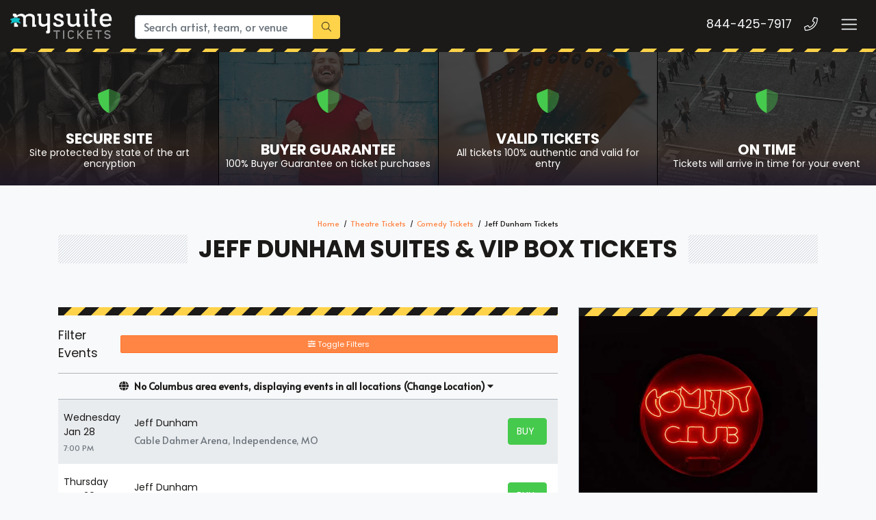

--- FILE ---
content_type: text/html; charset=UTF-8
request_url: https://mysuitetickets.com/Jeff-Dunham-suites
body_size: 14132
content:
<!DOCTYPE html>
<html>
<head>
    <meta http-equiv="X-UA-Compatible" content="IE=edge"/>
    <meta name="robots" content="index, follow">
    <meta name="viewport" content="width=device-width, initial-scale=1.0"/>
    <title>Jeff Dunham Suites & VIP Box Tickets</title>
    <meta http-equiv="Content-Language" content="en">
    <meta http-equiv="Content-Type" content="text/html; charset=utf-8">
    <link rel="stylesheet" href="/dist/webpack/css/app.baa2313524026e1d0915.css">
    <script src="https://ajax.googleapis.com/ajax/libs/jquery/1.11.0/jquery.min.js"></script>
    <meta name="keywords" content="Jeff Dunham suites, Jeff Dunham Suite tickets">
<meta name="description" content="Are you looking for Jeff Dunham suites and tickets? We have a large selection of suites for many events. Rent a suite for yourself or your group in luxury">

    <link rel="canonical" href="https://mysuitetickets.com/jeff-dunham-suites" >
    <script>
window.dataLayer = window.dataLayer || [];
function gtag(){dataLayer.push(arguments);}
gtag('event','select_content',{"content_type":"performer","content_id":"TN_11304"});
gtag('event','page_info',{"pageCategory":"performer","pageData":{"performerId":"11304","performerName":"Jeff Dunham"}});
</script>

    <script>
  (function(i,s,o,g,r,a,m){i['GoogleAnalyticsObject']=r;i[r]=i[r]||function(){
  (i[r].q=i[r].q||[]).push(arguments)},i[r].l=1*new Date();a=s.createElement(o),
  m=s.getElementsByTagName(o)[0];a.async=1;a.src=g;m.parentNode.insertBefore(a,m)
  })(window,document,'script','https://www.google-analytics.com/analytics.js','ga');

  ga('create', 'UA-83724159-2', 'auto');
  ga('send', 'pageview');

</script>
    
     <link rel="icon" type="image/x-icon" href="/content/images/mysuite-fav.png">
</head>
<body class="page-performer page-internal feed-tn">

<div class="navbar-parent">
    
    

<style>
.top-categories .category .overlay {
    z-index: 1 !important;
}
#event-search .filters-listings .filters-content .listings .event-row .action a.btn span {
    display: block;
    width: 35px;
    overflow: hidden;
}
.featured-events .events .item {
    width: 29.5% !important;
    position: relative;
    margin-left: 1rem;
    margin-right: 1rem;
    margin-bottom: 1rem;
    border: 1px solid #adb5bd;
    display: flex;
    flex-direction: column;
}
 .list-child-ctn {
    height: calc(100% + 52px);
}
    .menuList ul {
    display: flex !important;
    margin-top: 17px;
    z-index: 999999;
}
.menuList ul li {
    padding-left: 15px;
    list-style: none;
}.item .venue {
    font-size: .7rem;
    display: none;
}
   .social, .social-f, .featured-events .events .item .content .description .date,.featured-events .venus{display: none !important;}
.card-title {
    margin-bottom: .75rem;
    background-color: #fff;
    color: #1b1a19;
    border-color: #adb5bd;
}.btn-group-sm>.btn, .btn-sm {
   
    width: 100%;
}
    .sea-list-legal-disclosure-shown-mobile .sea-list-disclosure {
    display: none;
}
    
    </style>    

    <div class="container-fluid">
        <nav class="yamm navbar navbar-dark">
            
                            <a class="navbar-brand" href="/">
                    <img src="https://i.tixcdn.io/9b35d35f-4770-42b4-b871-12724880e8ad/categories/logoNew.png" alt="MySuiteTickets.com" class="img-fluid">
                </a>
            
            <form method="get" action="/Search" class="search-bar form-inline">
                <div class="input-group">
                    <input class="form-control searchAjax" type="search"
                           placeholder="Search artist, team, or venue"
                           aria-label="Search" name="query" autocomplete="off">
                    <div class="input-group-append">
                        <button class="btn btn-primary" type="submit">
                            <i class="fal fa-search"></i>
                        </button>
                    </div>
                </div>
            </form>
            
           
            <div class="mobile-buttons">
                                    <a href="tel:+18444257917" class="btn-mobile-phone">
                        <span class="number">844-425-7917</span>
                        <span class="btn btn-outline-light">
                        <i class="fal fa-phone"></i>
                    </span>
                    </a>
                            </div>

            <button class="navbar-toggler" type="button" data-toggle="collapse"
                    data-target="#navbarSupportedContent"
                    aria-controls="navbarSupportedContent" aria-expanded="false" aria-label="Toggle navigation">
                <span class="navbar-toggler-icon"></span>
            </button>
            <div class="collapse navbar-collapse" id="navbarSupportedContent">
                <ul class="navbar-nav">
                 <li class="nav-item"><a class="nav-link" href='https://mysuitetickets.com/sports/baseball/mlb-baseball-suites'>MLB Suites</a></li>
                <li class="nav-item"><a class="nav-link" href='https://mysuitetickets.com/sports/football/nfl-football-suites'>NFL Suites</a></li>
                <li class="nav-item"><a class="nav-link"  href='https://mysuitetickets.com/sports/basketball/nba-basketball-suites'>NBA Suites</a></li>
                <li class="nav-item"><a class="nav-link"  href='https://mysuitetickets.com/sports/hockey/nhl-hockey-suites'>NHL Suites</a></li>
                <li class="nav-item"><a class="nav-link"  href='https://mysuitetickets.com/sports/soccer/mls-soccer-suites'>MLS Suites</a></li>
                <li class="nav-item"><a class="nav-link"  href='https://mysuitetickets.com/sports/basketball/ncaa-basketball-suites'>NCAA Basketball  Suites</a></li>
                <li class="nav-item"><a class="nav-link"  href='https://mysuitetickets.com/sports/football/ncaa-football-suites'>NCAA Football Suites</a></li>
                <li class="nav-item"><a class="nav-link"  href='https://mysuitetickets.com/sports-suites'>View Suites For Other Sports </a></li>
                <li class="nav-item"><a class="nav-link"  href='https://mysuitetickets.com/concerts-suites'>Concerts Suites</a></li>
                <li class="nav-item"><a class="nav-link"  href='https://mysuitetickets.com/theatre-suites'>Theatre Suites</a></li>
                <li class="nav-item"><a class="nav-link"  href='https://mysuitetickets.com/theatre/comedy-suites'>Comedy Suites </a></li>
                <li class="nav-item"><a class="nav-link"  href='https://mysuitetickets.com/venue-suites'>Venue Suites</a></li>
                </ul>
            </div>
        </nav>
    </div>
    <div class="stripes"></div>
</div>
<div id="responsive">
                <div class="top-categories assurances">
    
            <a href="/Legitimacy" class="category lazy"
           data-src="https://i.tixcdn.io/9b35d35f-4770-42b4-b871-12724880e8ad/categories/secure.jpg">
            <span class="overlay"></span>
            <span class="gradient"></span>
            <div class="icon">
                    <i class="fad fa-shield-alt"></i>
                </div>
            <h4 class="name">
                <div class="title">
                    Secure Site
                </div>
                                    <small><p>Site protected by state of the art encryption</p></small>
                            </h4>
        </a>
            <a href="/Guarantee" class="category lazy"
           data-src="https://i.tixcdn.io/9b35d35f-4770-42b4-b871-12724880e8ad/categories/guarantee.jpg">
            <span class="overlay"></span>
            <span class="gradient"></span>
            <div class="icon">
                    <i class="fad fa-shield-alt"></i>
                </div>
            <h4 class="name">
                <div class="title">
                    Buyer Guarantee
                </div>
                                    <small><p>100% Buyer Guarantee on ticket purchases</p></small>
                            </h4>
        </a>
            <a href="/Legitimacy" class="category lazy"
           data-src="https://i.tixcdn.io/9b35d35f-4770-42b4-b871-12724880e8ad/categories/tickets.jpg">
            <span class="overlay"></span>
            <span class="gradient"></span>
            <div class="icon">
                    <i class="fad fa-shield-alt"></i>
                </div>
            <h4 class="name">
                <div class="title">
                    Valid Tickets
                </div>
                                    <small><p>All tickets 100% authentic and valid for entry</p></small>
                            </h4>
        </a>
            <a href="/Company-Values" class="category lazy"
           data-src="https://i.tixcdn.io/9b35d35f-4770-42b4-b871-12724880e8ad/categories/ontime.jpg">
            <span class="overlay"></span>
            <span class="gradient"></span>
            <div class="icon">
                    <i class="fad fa-shield-alt"></i>
                </div>
            <h4 class="name">
                <div class="title">
                    On Time
                </div>
                                    <small><p>Tickets will arrive in time for your event</p></small>
                            </h4>
        </a>
    </div>
<div class="container">
    <div class="row">
        <div class="col-12">
            <div class="breadcrumbs rdfa-breadcrumbs" vocab="http://schema.org/" typeof="BreadcrumbList"><span property="itemListElement" typeof="ListItem"><a href="/" title="Home" property="item" typeof="WebPage"><span property="name">Home</span></a>  <meta property="position" content="1"></span><span property="itemListElement" typeof="ListItem"><a href="/theatre-suites" title="Theatre Tickets" property="item" typeof="WebPage"><span property="name">Theatre Tickets</span></a>  <meta property="position" content="2"></span><span property="itemListElement" typeof="ListItem"><a href="/theatre/comedy-suites" title="Comedy Tickets" property="item" typeof="WebPage"><span property="name">Comedy Tickets</span></a>  <meta property="position" content="3"></span>Jeff Dunham Tickets</div>
                            <h1 class="section-header">Jeff Dunham Suites & VIP Box Tickets</h1>
                    </div>
    </div>
</div>

<style>

#event-search .filters-listings .filters-content .listings .event-row .action a.btn span {
    display: block;
    width: 31px;
    overflow: hidden;
}svg.svg-inline--fa.fa-ticket-alt {
    display: none;
}
</style>

<div class="hold-events">
    <div class="container">
        <div class="row">
            <div class="col-12 col-lg-8">
                <div class="es-container">
                    <script>
    var esRequest = {"view":{"show_local":true,"opponents":false},"displayFilters":["time_of_day","day_of_week","market","venue","type","category","month","date"],"search":{"static":{"performer":["Jeff Dunham"]},"preset":[],"selected":[],"merged":{"performer":["Jeff Dunham"]}},"perPage":25,"draw":1,"data":{"filters":{"market":[],"day_type":[{"key":"Weekday","cnt":41}],"venue":[{"key":"PH Live At Planet Hollywood","cnt":5},{"key":"Fox Theatre - Detroit","cnt":2},{"key":"Amica Mutual Pavilion","cnt":1},{"key":"Bank of Springfield Center","cnt":1},{"key":"Bellco Theatre","cnt":1},{"key":"Bethel Woods Center For The Arts","cnt":1},{"key":"Broadmoor World Arena","cnt":1},{"key":"Bryce Jordan Center","cnt":1},{"key":"Cable Dahmer Arena","cnt":1},{"key":"Canton Memorial Civic Center","cnt":1},{"key":"Center Stage at Pearl River Resorts","cnt":1},{"key":"Cross Insurance Arena","cnt":1},{"key":"Desert Diamond Arena","cnt":1},{"key":"EJ Nutter Center","cnt":1},{"key":"Event Center at Rhythm City Casino Resort","cnt":1},{"key":"ExtraMile Arena","cnt":1},{"key":"FedExForum","cnt":1},{"key":"Ford Center - IN","cnt":1},{"key":"Harding Mazzotti Arena","cnt":1},{"key":"Harrah's Cherokee Resort Event Center","cnt":1},{"key":"Harrah's Southern California Casino & Resort","cnt":1},{"key":"Huntington Center","cnt":1},{"key":"John Paul Jones Arena","cnt":1},{"key":"KeyBank Center","cnt":1},{"key":"Maverik Center","cnt":1},{"key":"Moody Center ATX","cnt":1},{"key":"Motorpoint Arena - Nottingham","cnt":1},{"key":"Northwell at Jones Beach Theater","cnt":1},{"key":"OVO Hydro","cnt":1},{"key":"Paycom Center","cnt":1},{"key":"Payne Arena","cnt":1},{"key":"Reno Events Center","cnt":1},{"key":"Spectrum Center","cnt":1},{"key":"The Pantheon at Caesars Virginia","cnt":1},{"key":"Truist Arena","cnt":1},{"key":"Utilita Arena Cardiff","cnt":1}],"performer":[{"key":"Jeff Dunham","cnt":41},{"key":"Gabriel Iglesias","cnt":2}],"month":[{"key":"March","cnt":10},{"key":"April","cnt":9},{"key":"February","cnt":8},{"key":"May","cnt":5},{"key":"January","cnt":4},{"key":"August","cnt":2},{"key":"December","cnt":1},{"key":"November","cnt":1},{"key":"October","cnt":1}],"time_of_day":[{"key":"Night","cnt":39},{"key":"Day","cnt":2}],"category":[{"key":"Comedy","cnt":41}],"type":[{"key":"Theatre","cnt":41}],"primary":[{"key":1,"cnt":41},{"key":0,"cnt":2}],"day_of_week":[{"key":"Friday","cnt":10},{"key":"Saturday","cnt":9},{"key":"Thursday","cnt":9},{"key":"Wednesday","cnt":8},{"key":"Sunday","cnt":5}]},"draw":1,"data":[{"day_type":"Weekday","venue":{"country":"US","city":"Independence","name":"Cable Dahmer Arena","id":12484,"state":"MO"},"performers":[{"name":"Jeff Dunham","away_team":true,"primary":true}],"date_tbd":false,"title":"Jeff Dunham","type":"Theatre","datetime_tbd":false,"month":"January","datetime_local":"2026-01-28T19:00:00","time_tbd":false,"time_of_day":"Night","id":7395764,"category":[{"name":"Comedy"}],"day_of_week":"Wednesday","status":"active","local":false,"url":"\/7395764\/jeff-dunham-tickets","date":"<div class=\"eventDateContainer\"><span title=\"\" data-eventid=\"7395764\"><\/span><span class=\"eventDate\">Wed<\/span><span class=\"eventDay\">Jan 28 <\/span><\/div>","event":"<a class=\"eventInfoContainer\" href=\"\/7395764\/jeff-dunham-tickets\"><span class=\"eventName\">Jeff Dunham<\/span><\/a><br><div class=\"eventInfoContainer\"><span class=\"venueName\"><span class=\"eventTime\">7:00pm<\/span> Cable Dahmer Arena - Independence, MO<\/span><\/div><div class=\"clear\"><\/div><div class=\"ticketInfo clearfix visible-xs\" data-id=\"7395764\"><span class=\"badge pricing-container\"><\/span><\/div>","buy":"<a rel=\"nofollow\" class=\"btn btn-success btn-slider buy-btn\" href=\"\/7395764\/jeff-dunham-tickets\"><i class=\"fal fa-ticket-alt\" data-fa-transform=\"up-1\"><\/i> <span class=\"buy-text\">Tickets<\/span><span class=\"ticketInfo clearfix hidden-xs\" data-id=\"7395764\"><span class=\"badge pricing-container\"><\/span><\/span><\/a><div class=\"clear\"><\/div>"},{"day_type":"Weekday","venue":{"country":"US","city":"Oklahoma City","name":"Paycom Center","id":219,"state":"OK"},"performers":[{"name":"Jeff Dunham","away_team":true,"primary":true}],"date_tbd":false,"title":"Jeff Dunham","type":"Theatre","datetime_tbd":false,"month":"January","datetime_local":"2026-01-29T19:00:00","time_tbd":false,"time_of_day":"Night","id":7395584,"category":[{"name":"Comedy"}],"day_of_week":"Thursday","status":"active","local":false,"url":"\/7395584\/jeff-dunham-tickets","date":"<div class=\"eventDateContainer\"><span title=\"\" data-eventid=\"7395584\"><\/span><span class=\"eventDate\">Thu<\/span><span class=\"eventDay\">Jan 29 <\/span><\/div>","event":"<a class=\"eventInfoContainer\" href=\"\/7395584\/jeff-dunham-tickets\"><span class=\"eventName\">Jeff Dunham<\/span><\/a><br><div class=\"eventInfoContainer\"><span class=\"venueName\"><span class=\"eventTime\">7:00pm<\/span> Paycom Center - Oklahoma City, OK<\/span><\/div><div class=\"clear\"><\/div><div class=\"ticketInfo clearfix visible-xs\" data-id=\"7395584\"><span class=\"badge pricing-container\"><\/span><\/div>","buy":"<a rel=\"nofollow\" class=\"btn btn-success btn-slider buy-btn\" href=\"\/7395584\/jeff-dunham-tickets\"><i class=\"fal fa-ticket-alt\" data-fa-transform=\"up-1\"><\/i> <span class=\"buy-text\">Tickets<\/span><span class=\"ticketInfo clearfix hidden-xs\" data-id=\"7395584\"><span class=\"badge pricing-container\"><\/span><\/span><\/a><div class=\"clear\"><\/div>"},{"day_type":"Weekday","venue":{"country":"US","city":"Austin","name":"Moody Center ATX","id":36393,"state":"TX"},"performers":[{"name":"Jeff Dunham","away_team":true,"primary":true}],"date_tbd":false,"title":"Jeff Dunham","type":"Theatre","datetime_tbd":false,"month":"January","datetime_local":"2026-01-30T19:00:00","time_tbd":false,"time_of_day":"Night","id":7395585,"category":[{"name":"Comedy"}],"day_of_week":"Friday","status":"active","local":false,"url":"\/7395585\/jeff-dunham-tickets","date":"<div class=\"eventDateContainer\"><span title=\"\" data-eventid=\"7395585\"><\/span><span class=\"eventDate\">Fri<\/span><span class=\"eventDay\">Jan 30 <\/span><\/div>","event":"<a class=\"eventInfoContainer\" href=\"\/7395585\/jeff-dunham-tickets\"><span class=\"eventName\">Jeff Dunham<\/span><\/a><br><div class=\"eventInfoContainer\"><span class=\"venueName\"><span class=\"eventTime\">7:00pm<\/span> Moody Center ATX - Austin, TX<\/span><\/div><div class=\"clear\"><\/div><div class=\"ticketInfo clearfix visible-xs\" data-id=\"7395585\"><span class=\"badge pricing-container\"><\/span><\/div>","buy":"<a rel=\"nofollow\" class=\"btn btn-success btn-slider buy-btn\" href=\"\/7395585\/jeff-dunham-tickets\"><i class=\"fal fa-ticket-alt\" data-fa-transform=\"up-1\"><\/i> <span class=\"buy-text\">Tickets<\/span><span class=\"ticketInfo clearfix hidden-xs\" data-id=\"7395585\"><span class=\"badge pricing-container\"><\/span><\/span><\/a><div class=\"clear\"><\/div>"},{"day_type":"Weekday","venue":{"country":"US","city":"Hidalgo","name":"Payne Arena","id":1524,"state":"TX"},"performers":[{"name":"Jeff Dunham","away_team":true,"primary":true}],"date_tbd":false,"title":"Jeff Dunham","type":"Theatre","datetime_tbd":false,"month":"January","datetime_local":"2026-01-31T17:00:00","time_tbd":false,"time_of_day":"Night","id":7395788,"category":[{"name":"Comedy"}],"day_of_week":"Saturday","status":"active","local":false,"url":"\/7395788\/jeff-dunham-tickets","date":"<div class=\"eventDateContainer\"><span title=\"\" data-eventid=\"7395788\"><\/span><span class=\"eventDate\">Sat<\/span><span class=\"eventDay\">Jan 31 <\/span><\/div>","event":"<a class=\"eventInfoContainer\" href=\"\/7395788\/jeff-dunham-tickets\"><span class=\"eventName\">Jeff Dunham<\/span><\/a><br><div class=\"eventInfoContainer\"><span class=\"venueName\"><span class=\"eventTime\">5:00pm<\/span> Payne Arena - Hidalgo, TX<\/span><\/div><div class=\"clear\"><\/div><div class=\"ticketInfo clearfix visible-xs\" data-id=\"7395788\"><span class=\"badge pricing-container\"><\/span><\/div>","buy":"<a rel=\"nofollow\" class=\"btn btn-success btn-slider buy-btn\" href=\"\/7395788\/jeff-dunham-tickets\"><i class=\"fal fa-ticket-alt\" data-fa-transform=\"up-1\"><\/i> <span class=\"buy-text\">Tickets<\/span><span class=\"ticketInfo clearfix hidden-xs\" data-id=\"7395788\"><span class=\"badge pricing-container\"><\/span><\/span><\/a><div class=\"clear\"><\/div>"},{"day_type":"Weekday","venue":{"country":"US","city":"Glens Falls","name":"Harding Mazzotti Arena","id":1617,"state":"NY"},"performers":[{"name":"Jeff Dunham","away_team":true,"primary":true}],"date_tbd":false,"title":"Jeff Dunham","type":"Theatre","datetime_tbd":false,"month":"February","datetime_local":"2026-02-11T19:00:00","time_tbd":false,"time_of_day":"Night","id":7425409,"category":[{"name":"Comedy"}],"day_of_week":"Wednesday","status":"active","local":false,"url":"\/7425409\/jeff-dunham-tickets","date":"<div class=\"eventDateContainer\"><span title=\"\" data-eventid=\"7425409\"><\/span><span class=\"eventDate\">Wed<\/span><span class=\"eventDay\">Feb 11 <\/span><\/div>","event":"<a class=\"eventInfoContainer\" href=\"\/7425409\/jeff-dunham-tickets\"><span class=\"eventName\">Jeff Dunham<\/span><\/a><br><div class=\"eventInfoContainer\"><span class=\"venueName\"><span class=\"eventTime\">7:00pm<\/span> Harding Mazzotti Arena - Glens Falls, NY<\/span><\/div><div class=\"clear\"><\/div><div class=\"ticketInfo clearfix visible-xs\" data-id=\"7425409\"><span class=\"badge pricing-container\"><\/span><\/div>","buy":"<a rel=\"nofollow\" class=\"btn btn-success btn-slider buy-btn\" href=\"\/7425409\/jeff-dunham-tickets\"><i class=\"fal fa-ticket-alt\" data-fa-transform=\"up-1\"><\/i> <span class=\"buy-text\">Tickets<\/span><span class=\"ticketInfo clearfix hidden-xs\" data-id=\"7425409\"><span class=\"badge pricing-container\"><\/span><\/span><\/a><div class=\"clear\"><\/div>"},{"day_type":"Weekday","venue":{"country":"US","city":"Providence","name":"Amica Mutual Pavilion","id":20,"state":"RI"},"performers":[{"name":"Jeff Dunham","away_team":true,"primary":true}],"date_tbd":false,"title":"Jeff Dunham","type":"Theatre","datetime_tbd":false,"month":"February","datetime_local":"2026-02-12T19:00:00","time_tbd":false,"time_of_day":"Night","id":7425070,"category":[{"name":"Comedy"}],"day_of_week":"Thursday","status":"active","local":false,"url":"\/7425070\/jeff-dunham-tickets","date":"<div class=\"eventDateContainer\"><span title=\"\" data-eventid=\"7425070\"><\/span><span class=\"eventDate\">Thu<\/span><span class=\"eventDay\">Feb 12 <\/span><\/div>","event":"<a class=\"eventInfoContainer\" href=\"\/7425070\/jeff-dunham-tickets\"><span class=\"eventName\">Jeff Dunham<\/span><\/a><br><div class=\"eventInfoContainer\"><span class=\"venueName\"><span class=\"eventTime\">7:00pm<\/span> Amica Mutual Pavilion - Providence, RI<\/span><\/div><div class=\"clear\"><\/div><div class=\"ticketInfo clearfix visible-xs\" data-id=\"7425070\"><span class=\"badge pricing-container\"><\/span><\/div>","buy":"<a rel=\"nofollow\" class=\"btn btn-success btn-slider buy-btn\" href=\"\/7425070\/jeff-dunham-tickets\"><i class=\"fal fa-ticket-alt\" data-fa-transform=\"up-1\"><\/i> <span class=\"buy-text\">Tickets<\/span><span class=\"ticketInfo clearfix hidden-xs\" data-id=\"7425070\"><span class=\"badge pricing-container\"><\/span><\/span><\/a><div class=\"clear\"><\/div>"},{"day_type":"Weekday","venue":{"country":"US","city":"Portland","name":"Cross Insurance Arena","id":93,"state":"ME"},"performers":[{"name":"Jeff Dunham","away_team":true,"primary":true}],"date_tbd":false,"title":"Jeff Dunham","type":"Theatre","datetime_tbd":false,"month":"February","datetime_local":"2026-02-13T19:00:00","time_tbd":false,"time_of_day":"Night","id":7425073,"category":[{"name":"Comedy"}],"day_of_week":"Friday","status":"active","local":false,"url":"\/7425073\/jeff-dunham-tickets","date":"<div class=\"eventDateContainer\"><span title=\"\" data-eventid=\"7425073\"><\/span><span class=\"eventDate\">Fri<\/span><span class=\"eventDay\">Feb 13 <\/span><\/div>","event":"<a class=\"eventInfoContainer\" href=\"\/7425073\/jeff-dunham-tickets\"><span class=\"eventName\">Jeff Dunham<\/span><\/a><br><div class=\"eventInfoContainer\"><span class=\"venueName\"><span class=\"eventTime\">7:00pm<\/span> Cross Insurance Arena - Portland, ME<\/span><\/div><div class=\"clear\"><\/div><div class=\"ticketInfo clearfix visible-xs\" data-id=\"7425073\"><span class=\"badge pricing-container\"><\/span><\/div>","buy":"<a rel=\"nofollow\" class=\"btn btn-success btn-slider buy-btn\" href=\"\/7425073\/jeff-dunham-tickets\"><i class=\"fal fa-ticket-alt\" data-fa-transform=\"up-1\"><\/i> <span class=\"buy-text\">Tickets<\/span><span class=\"ticketInfo clearfix hidden-xs\" data-id=\"7425073\"><span class=\"badge pricing-container\"><\/span><\/span><\/a><div class=\"clear\"><\/div>"},{"day_type":"Weekday","venue":{"country":"US","city":"Buffalo","name":"KeyBank Center","id":98,"state":"NY"},"performers":[{"name":"Jeff Dunham","away_team":true,"primary":true}],"date_tbd":false,"title":"Jeff Dunham","type":"Theatre","datetime_tbd":false,"month":"February","datetime_local":"2026-02-14T15:00:00","time_tbd":false,"time_of_day":"Day","id":7425075,"category":[{"name":"Comedy"}],"day_of_week":"Saturday","status":"active","local":false,"url":"\/7425075\/jeff-dunham-tickets","date":"<div class=\"eventDateContainer\"><span title=\"\" data-eventid=\"7425075\"><\/span><span class=\"eventDate\">Sat<\/span><span class=\"eventDay\">Feb 14 <\/span><\/div>","event":"<a class=\"eventInfoContainer\" href=\"\/7425075\/jeff-dunham-tickets\"><span class=\"eventName\">Jeff Dunham<\/span><\/a><br><div class=\"eventInfoContainer\"><span class=\"venueName\"><span class=\"eventTime\">3:00pm<\/span> KeyBank Center - Buffalo, NY<\/span><\/div><div class=\"clear\"><\/div><div class=\"ticketInfo clearfix visible-xs\" data-id=\"7425075\"><span class=\"badge pricing-container\"><\/span><\/div>","buy":"<a rel=\"nofollow\" class=\"btn btn-success btn-slider buy-btn\" href=\"\/7425075\/jeff-dunham-tickets\"><i class=\"fal fa-ticket-alt\" data-fa-transform=\"up-1\"><\/i> <span class=\"buy-text\">Tickets<\/span><span class=\"ticketInfo clearfix hidden-xs\" data-id=\"7425075\"><span class=\"badge pricing-container\"><\/span><\/span><\/a><div class=\"clear\"><\/div>"},{"day_type":"Weekday","venue":{"country":"US","city":"Evansville","name":"Ford Center - IN","id":16453,"state":"IN"},"performers":[{"name":"Jeff Dunham","away_team":true,"primary":true}],"date_tbd":false,"title":"Jeff Dunham","type":"Theatre","datetime_tbd":false,"month":"February","datetime_local":"2026-02-25T19:00:00","time_tbd":false,"time_of_day":"Night","id":7425094,"category":[{"name":"Comedy"}],"day_of_week":"Wednesday","status":"active","local":false,"url":"\/7425094\/jeff-dunham-tickets","date":"<div class=\"eventDateContainer\"><span title=\"\" data-eventid=\"7425094\"><\/span><span class=\"eventDate\">Wed<\/span><span class=\"eventDay\">Feb 25 <\/span><\/div>","event":"<a class=\"eventInfoContainer\" href=\"\/7425094\/jeff-dunham-tickets\"><span class=\"eventName\">Jeff Dunham<\/span><\/a><br><div class=\"eventInfoContainer\"><span class=\"venueName\"><span class=\"eventTime\">7:00pm<\/span> Ford Center - IN - Evansville, IN<\/span><\/div><div class=\"clear\"><\/div><div class=\"ticketInfo clearfix visible-xs\" data-id=\"7425094\"><span class=\"badge pricing-container\"><\/span><\/div>","buy":"<a rel=\"nofollow\" class=\"btn btn-success btn-slider buy-btn\" href=\"\/7425094\/jeff-dunham-tickets\"><i class=\"fal fa-ticket-alt\" data-fa-transform=\"up-1\"><\/i> <span class=\"buy-text\">Tickets<\/span><span class=\"ticketInfo clearfix hidden-xs\" data-id=\"7425094\"><span class=\"badge pricing-container\"><\/span><\/span><\/a><div class=\"clear\"><\/div>"},{"day_type":"Weekday","venue":{"country":"US","city":"Highland Heights","name":"Truist Arena","id":8700,"state":"KY"},"performers":[{"name":"Jeff Dunham","away_team":true,"primary":true}],"date_tbd":false,"title":"Jeff Dunham","type":"Theatre","datetime_tbd":false,"month":"February","datetime_local":"2026-02-26T19:00:00","time_tbd":false,"time_of_day":"Night","id":7425096,"category":[{"name":"Comedy"}],"day_of_week":"Thursday","status":"active","local":false,"url":"\/7425096\/jeff-dunham-tickets","date":"<div class=\"eventDateContainer\"><span title=\"\" data-eventid=\"7425096\"><\/span><span class=\"eventDate\">Thu<\/span><span class=\"eventDay\">Feb 26 <\/span><\/div>","event":"<a class=\"eventInfoContainer\" href=\"\/7425096\/jeff-dunham-tickets\"><span class=\"eventName\">Jeff Dunham<\/span><\/a><br><div class=\"eventInfoContainer\"><span class=\"venueName\"><span class=\"eventTime\">7:00pm<\/span> Truist Arena - Highland Heights, KY<\/span><\/div><div class=\"clear\"><\/div><div class=\"ticketInfo clearfix visible-xs\" data-id=\"7425096\"><span class=\"badge pricing-container\"><\/span><\/div>","buy":"<a rel=\"nofollow\" class=\"btn btn-success btn-slider buy-btn\" href=\"\/7425096\/jeff-dunham-tickets\"><i class=\"fal fa-ticket-alt\" data-fa-transform=\"up-1\"><\/i> <span class=\"buy-text\">Tickets<\/span><span class=\"ticketInfo clearfix hidden-xs\" data-id=\"7425096\"><span class=\"badge pricing-container\"><\/span><\/span><\/a><div class=\"clear\"><\/div>"},{"day_type":"Weekday","venue":{"country":"US","city":"Canton","name":"Canton Memorial Civic Center","id":2204,"state":"OH"},"performers":[{"name":"Jeff Dunham","away_team":true,"primary":true}],"date_tbd":false,"title":"Jeff Dunham","type":"Theatre","datetime_tbd":false,"month":"February","datetime_local":"2026-02-27T19:00:00","time_tbd":false,"time_of_day":"Night","id":7425101,"category":[{"name":"Comedy"}],"day_of_week":"Friday","status":"active","local":false,"url":"\/7425101\/jeff-dunham-tickets","date":"<div class=\"eventDateContainer\"><span title=\"\" data-eventid=\"7425101\"><\/span><span class=\"eventDate\">Fri<\/span><span class=\"eventDay\">Feb 27 <\/span><\/div>","event":"<a class=\"eventInfoContainer\" href=\"\/7425101\/jeff-dunham-tickets\"><span class=\"eventName\">Jeff Dunham<\/span><\/a><br><div class=\"eventInfoContainer\"><span class=\"venueName\"><span class=\"eventTime\">7:00pm<\/span> Canton Memorial Civic Center - Canton, OH<\/span><\/div><div class=\"clear\"><\/div><div class=\"ticketInfo clearfix visible-xs\" data-id=\"7425101\"><span class=\"badge pricing-container\"><\/span><\/div>","buy":"<a rel=\"nofollow\" class=\"btn btn-success btn-slider buy-btn\" href=\"\/7425101\/jeff-dunham-tickets\"><i class=\"fal fa-ticket-alt\" data-fa-transform=\"up-1\"><\/i> <span class=\"buy-text\">Tickets<\/span><span class=\"ticketInfo clearfix hidden-xs\" data-id=\"7425101\"><span class=\"badge pricing-container\"><\/span><\/span><\/a><div class=\"clear\"><\/div>"},{"day_type":"Weekday","venue":{"country":"US","city":"Dayton","name":"EJ Nutter Center","id":147,"state":"OH"},"performers":[{"name":"Jeff Dunham","away_team":true,"primary":true}],"date_tbd":false,"title":"Jeff Dunham","type":"Theatre","datetime_tbd":false,"month":"February","datetime_local":"2026-02-28T17:00:00","time_tbd":false,"time_of_day":"Night","id":7425098,"category":[{"name":"Comedy"}],"day_of_week":"Saturday","status":"active","local":false,"url":"\/7425098\/jeff-dunham-tickets","date":"<div class=\"eventDateContainer\"><span title=\"\" data-eventid=\"7425098\"><\/span><span class=\"eventDate\">Sat<\/span><span class=\"eventDay\">Feb 28 <\/span><\/div>","event":"<a class=\"eventInfoContainer\" href=\"\/7425098\/jeff-dunham-tickets\"><span class=\"eventName\">Jeff Dunham<\/span><\/a><br><div class=\"eventInfoContainer\"><span class=\"venueName\"><span class=\"eventTime\">5:00pm<\/span> EJ Nutter Center - Dayton, OH<\/span><\/div><div class=\"clear\"><\/div><div class=\"ticketInfo clearfix visible-xs\" data-id=\"7425098\"><span class=\"badge pricing-container\"><\/span><\/div>","buy":"<a rel=\"nofollow\" class=\"btn btn-success btn-slider buy-btn\" href=\"\/7425098\/jeff-dunham-tickets\"><i class=\"fal fa-ticket-alt\" data-fa-transform=\"up-1\"><\/i> <span class=\"buy-text\">Tickets<\/span><span class=\"ticketInfo clearfix hidden-xs\" data-id=\"7425098\"><span class=\"badge pricing-container\"><\/span><\/span><\/a><div class=\"clear\"><\/div>"},{"day_type":"Weekday","venue":{"country":"US","city":"Colorado Springs","name":"Broadmoor World Arena","id":722,"state":"CO"},"performers":[{"name":"Jeff Dunham","away_team":true,"primary":true}],"date_tbd":false,"title":"Jeff Dunham","type":"Theatre","datetime_tbd":false,"month":"March","datetime_local":"2026-03-11T19:00:00","time_tbd":false,"time_of_day":"Night","id":7452172,"category":[{"name":"Comedy"}],"day_of_week":"Wednesday","status":"active","local":false,"url":"\/7452172\/jeff-dunham-tickets","date":"<div class=\"eventDateContainer\"><span title=\"\" data-eventid=\"7452172\"><\/span><span class=\"eventDate\">Wed<\/span><span class=\"eventDay\">Mar 11 <\/span><\/div>","event":"<a class=\"eventInfoContainer\" href=\"\/7452172\/jeff-dunham-tickets\"><span class=\"eventName\">Jeff Dunham<\/span><\/a><br><div class=\"eventInfoContainer\"><span class=\"venueName\"><span class=\"eventTime\">7:00pm<\/span> Broadmoor World Arena - Colorado Springs, CO<\/span><\/div><div class=\"clear\"><\/div><div class=\"ticketInfo clearfix visible-xs\" data-id=\"7452172\"><span class=\"badge pricing-container\"><\/span><\/div>","buy":"<a rel=\"nofollow\" class=\"btn btn-success btn-slider buy-btn\" href=\"\/7452172\/jeff-dunham-tickets\"><i class=\"fal fa-ticket-alt\" data-fa-transform=\"up-1\"><\/i> <span class=\"buy-text\">Tickets<\/span><span class=\"ticketInfo clearfix hidden-xs\" data-id=\"7452172\"><span class=\"badge pricing-container\"><\/span><\/span><\/a><div class=\"clear\"><\/div>"},{"day_type":"Weekday","venue":{"country":"US","city":"Denver","name":"Bellco Theatre","id":12499,"state":"CO"},"performers":[{"name":"Jeff Dunham","away_team":true,"primary":true}],"date_tbd":false,"title":"Jeff Dunham","type":"Theatre","datetime_tbd":false,"month":"March","datetime_local":"2026-03-12T19:00:00","time_tbd":false,"time_of_day":"Night","id":7452283,"category":[{"name":"Comedy"}],"day_of_week":"Thursday","status":"active","local":false,"url":"\/7452283\/jeff-dunham-tickets","date":"<div class=\"eventDateContainer\"><span title=\"\" data-eventid=\"7452283\"><\/span><span class=\"eventDate\">Thu<\/span><span class=\"eventDay\">Mar 12 <\/span><\/div>","event":"<a class=\"eventInfoContainer\" href=\"\/7452283\/jeff-dunham-tickets\"><span class=\"eventName\">Jeff Dunham<\/span><\/a><br><div class=\"eventInfoContainer\"><span class=\"venueName\"><span class=\"eventTime\">7:00pm<\/span> Bellco Theatre - Denver, CO<\/span><\/div><div class=\"clear\"><\/div><div class=\"ticketInfo clearfix visible-xs\" data-id=\"7452283\"><span class=\"badge pricing-container\"><\/span><\/div>","buy":"<a rel=\"nofollow\" class=\"btn btn-success btn-slider buy-btn\" href=\"\/7452283\/jeff-dunham-tickets\"><i class=\"fal fa-ticket-alt\" data-fa-transform=\"up-1\"><\/i> <span class=\"buy-text\">Tickets<\/span><span class=\"ticketInfo clearfix hidden-xs\" data-id=\"7452283\"><span class=\"badge pricing-container\"><\/span><\/span><\/a><div class=\"clear\"><\/div>"},{"day_type":"Weekday","venue":{"country":"US","city":"Salt Lake City","name":"Maverik Center","id":14519,"state":"UT"},"performers":[{"name":"Jeff Dunham","away_team":true,"primary":true}],"date_tbd":false,"title":"Jeff Dunham","type":"Theatre","datetime_tbd":false,"month":"March","datetime_local":"2026-03-13T19:00:00","time_tbd":false,"time_of_day":"Night","id":7425580,"category":[{"name":"Comedy"}],"day_of_week":"Friday","status":"active","local":false,"url":"\/7425580\/jeff-dunham-tickets","date":"<div class=\"eventDateContainer\"><span title=\"\" data-eventid=\"7425580\"><\/span><span class=\"eventDate\">Fri<\/span><span class=\"eventDay\">Mar 13 <\/span><\/div>","event":"<a class=\"eventInfoContainer\" href=\"\/7425580\/jeff-dunham-tickets\"><span class=\"eventName\">Jeff Dunham<\/span><\/a><br><div class=\"eventInfoContainer\"><span class=\"venueName\"><span class=\"eventTime\">7:00pm<\/span> Maverik Center - Salt Lake City, UT<\/span><\/div><div class=\"clear\"><\/div><div class=\"ticketInfo clearfix visible-xs\" data-id=\"7425580\"><span class=\"badge pricing-container\"><\/span><\/div>","buy":"<a rel=\"nofollow\" class=\"btn btn-success btn-slider buy-btn\" href=\"\/7425580\/jeff-dunham-tickets\"><i class=\"fal fa-ticket-alt\" data-fa-transform=\"up-1\"><\/i> <span class=\"buy-text\">Tickets<\/span><span class=\"ticketInfo clearfix hidden-xs\" data-id=\"7425580\"><span class=\"badge pricing-container\"><\/span><\/span><\/a><div class=\"clear\"><\/div>"},{"day_type":"Weekday","venue":{"country":"US","city":"Boise","name":"ExtraMile Arena","id":2115,"state":"ID"},"performers":[{"name":"Jeff Dunham","away_team":true,"primary":true}],"date_tbd":false,"title":"Jeff Dunham","type":"Theatre","datetime_tbd":false,"month":"March","datetime_local":"2026-03-14T17:00:00","time_tbd":false,"time_of_day":"Night","id":7425494,"category":[{"name":"Comedy"}],"day_of_week":"Saturday","status":"active","local":false,"url":"\/7425494\/jeff-dunham-tickets","date":"<div class=\"eventDateContainer\"><span title=\"\" data-eventid=\"7425494\"><\/span><span class=\"eventDate\">Sat<\/span><span class=\"eventDay\">Mar 14 <\/span><\/div>","event":"<a class=\"eventInfoContainer\" href=\"\/7425494\/jeff-dunham-tickets\"><span class=\"eventName\">Jeff Dunham<\/span><\/a><br><div class=\"eventInfoContainer\"><span class=\"venueName\"><span class=\"eventTime\">5:00pm<\/span> ExtraMile Arena - Boise, ID<\/span><\/div><div class=\"clear\"><\/div><div class=\"ticketInfo clearfix visible-xs\" data-id=\"7425494\"><span class=\"badge pricing-container\"><\/span><\/div>","buy":"<a rel=\"nofollow\" class=\"btn btn-success btn-slider buy-btn\" href=\"\/7425494\/jeff-dunham-tickets\"><i class=\"fal fa-ticket-alt\" data-fa-transform=\"up-1\"><\/i> <span class=\"buy-text\">Tickets<\/span><span class=\"ticketInfo clearfix hidden-xs\" data-id=\"7425494\"><span class=\"badge pricing-container\"><\/span><\/span><\/a><div class=\"clear\"><\/div>"},{"day_type":"Weekday","venue":{"country":"US","city":"Glendale","name":"Desert Diamond Arena","id":950,"state":"AZ"},"performers":[{"name":"Jeff Dunham","away_team":true,"primary":true}],"date_tbd":false,"title":"Jeff Dunham","type":"Theatre","datetime_tbd":false,"month":"March","datetime_local":"2026-03-18T19:00:00","time_tbd":false,"time_of_day":"Night","id":7425582,"category":[{"name":"Comedy"}],"day_of_week":"Wednesday","status":"active","local":false,"url":"\/7425582\/jeff-dunham-tickets","date":"<div class=\"eventDateContainer\"><span title=\"\" data-eventid=\"7425582\"><\/span><span class=\"eventDate\">Wed<\/span><span class=\"eventDay\">Mar 18 <\/span><\/div>","event":"<a class=\"eventInfoContainer\" href=\"\/7425582\/jeff-dunham-tickets\"><span class=\"eventName\">Jeff Dunham<\/span><\/a><br><div class=\"eventInfoContainer\"><span class=\"venueName\"><span class=\"eventTime\">7:00pm<\/span> Desert Diamond Arena - Glendale, AZ<\/span><\/div><div class=\"clear\"><\/div><div class=\"ticketInfo clearfix visible-xs\" data-id=\"7425582\"><span class=\"badge pricing-container\"><\/span><\/div>","buy":"<a rel=\"nofollow\" class=\"btn btn-success btn-slider buy-btn\" href=\"\/7425582\/jeff-dunham-tickets\"><i class=\"fal fa-ticket-alt\" data-fa-transform=\"up-1\"><\/i> <span class=\"buy-text\">Tickets<\/span><span class=\"ticketInfo clearfix hidden-xs\" data-id=\"7425582\"><span class=\"badge pricing-container\"><\/span><\/span><\/a><div class=\"clear\"><\/div>"},{"day_type":"Weekday","venue":{"country":"US","city":"Valley Center","name":"Harrah's Southern California Casino & Resort","id":2510,"state":"CA"},"performers":[{"name":"Jeff Dunham","away_team":true,"primary":true}],"date_tbd":false,"title":"Jeff Dunham","type":"Theatre","datetime_tbd":false,"month":"March","datetime_local":"2026-03-19T20:00:00","time_tbd":false,"time_of_day":"Night","id":7522337,"category":[{"name":"Comedy"}],"day_of_week":"Thursday","status":"active","local":false,"url":"\/7522337\/jeff-dunham-tickets","date":"<div class=\"eventDateContainer\"><span title=\"\" data-eventid=\"7522337\"><\/span><span class=\"eventDate\">Thu<\/span><span class=\"eventDay\">Mar 19 <\/span><\/div>","event":"<a class=\"eventInfoContainer\" href=\"\/7522337\/jeff-dunham-tickets\"><span class=\"eventName\">Jeff Dunham<\/span><\/a><br><div class=\"eventInfoContainer\"><span class=\"venueName\"><span class=\"eventTime\">8:00pm<\/span> Harrah's Southern California Casino & Resort - Valley Center, CA<\/span><\/div><div class=\"clear\"><\/div><div class=\"ticketInfo clearfix visible-xs\" data-id=\"7522337\"><span class=\"badge pricing-container\"><\/span><\/div>","buy":"<a rel=\"nofollow\" class=\"btn btn-success btn-slider buy-btn\" href=\"\/7522337\/jeff-dunham-tickets\"><i class=\"fal fa-ticket-alt\" data-fa-transform=\"up-1\"><\/i> <span class=\"buy-text\">Tickets<\/span><span class=\"ticketInfo clearfix hidden-xs\" data-id=\"7522337\"><span class=\"badge pricing-container\"><\/span><\/span><\/a><div class=\"clear\"><\/div>"},{"day_type":"Weekday","venue":{"country":"US","city":"Reno","name":"Reno Events Center","id":2111,"state":"NV"},"performers":[{"name":"Jeff Dunham","away_team":true,"primary":true}],"date_tbd":false,"title":"Jeff Dunham","type":"Theatre","datetime_tbd":false,"month":"March","datetime_local":"2026-03-20T19:00:00","time_tbd":false,"time_of_day":"Night","id":7425583,"category":[{"name":"Comedy"}],"day_of_week":"Friday","status":"active","local":false,"url":"\/7425583\/jeff-dunham-tickets","date":"<div class=\"eventDateContainer\"><span title=\"\" data-eventid=\"7425583\"><\/span><span class=\"eventDate\">Fri<\/span><span class=\"eventDay\">Mar 20 <\/span><\/div>","event":"<a class=\"eventInfoContainer\" href=\"\/7425583\/jeff-dunham-tickets\"><span class=\"eventName\">Jeff Dunham<\/span><\/a><br><div class=\"eventInfoContainer\"><span class=\"venueName\"><span class=\"eventTime\">7:00pm<\/span> Reno Events Center - Reno, NV<\/span><\/div><div class=\"clear\"><\/div><div class=\"ticketInfo clearfix visible-xs\" data-id=\"7425583\"><span class=\"badge pricing-container\"><\/span><\/div>","buy":"<a rel=\"nofollow\" class=\"btn btn-success btn-slider buy-btn\" href=\"\/7425583\/jeff-dunham-tickets\"><i class=\"fal fa-ticket-alt\" data-fa-transform=\"up-1\"><\/i> <span class=\"buy-text\">Tickets<\/span><span class=\"ticketInfo clearfix hidden-xs\" data-id=\"7425583\"><span class=\"badge pricing-container\"><\/span><\/span><\/a><div class=\"clear\"><\/div>"},{"day_type":"Weekday","venue":{"country":"GB","city":"Glasgow","name":"OVO Hydro","id":18966,"state":"GLG"},"performers":[{"name":"Jeff Dunham","away_team":true,"primary":true}],"date_tbd":false,"title":"Jeff Dunham","type":"Theatre","datetime_tbd":false,"month":"March","datetime_local":"2026-03-25T18:30:00","time_tbd":false,"time_of_day":"Night","id":7572001,"category":[{"name":"Comedy"}],"day_of_week":"Wednesday","status":"active","local":false,"url":"\/7572001\/jeff-dunham-tickets","date":"<div class=\"eventDateContainer\"><span title=\"\" data-eventid=\"7572001\"><\/span><span class=\"eventDate\">Wed<\/span><span class=\"eventDay\">Mar 25 <\/span><\/div>","event":"<a class=\"eventInfoContainer\" href=\"\/7572001\/jeff-dunham-tickets\"><span class=\"eventName\">Jeff Dunham<\/span><\/a><br><div class=\"eventInfoContainer\"><span class=\"venueName\"><span class=\"eventTime\">6:30pm<\/span> OVO Hydro - Glasgow, GLG<\/span><\/div><div class=\"clear\"><\/div><div class=\"ticketInfo clearfix visible-xs\" data-id=\"7572001\"><span class=\"badge pricing-container\"><\/span><\/div>","buy":"<a rel=\"nofollow\" class=\"btn btn-success btn-slider buy-btn\" href=\"\/7572001\/jeff-dunham-tickets\"><i class=\"fal fa-ticket-alt\" data-fa-transform=\"up-1\"><\/i> <span class=\"buy-text\">Tickets<\/span><span class=\"ticketInfo clearfix hidden-xs\" data-id=\"7572001\"><span class=\"badge pricing-container\"><\/span><\/span><\/a><div class=\"clear\"><\/div>"},{"day_type":"Weekday","venue":{"country":"GB","city":"Nottingham","name":"Motorpoint Arena - Nottingham","id":1933,"state":"NGM"},"performers":[{"name":"Jeff Dunham","away_team":true,"primary":true}],"date_tbd":false,"title":"Jeff Dunham","type":"Theatre","datetime_tbd":false,"month":"March","datetime_local":"2026-03-27T18:30:00","time_tbd":false,"time_of_day":"Night","id":7572527,"category":[{"name":"Comedy"}],"day_of_week":"Friday","status":"active","local":false,"url":"\/7572527\/jeff-dunham-tickets","date":"<div class=\"eventDateContainer\"><span title=\"\" data-eventid=\"7572527\"><\/span><span class=\"eventDate\">Fri<\/span><span class=\"eventDay\">Mar 27 <\/span><\/div>","event":"<a class=\"eventInfoContainer\" href=\"\/7572527\/jeff-dunham-tickets\"><span class=\"eventName\">Jeff Dunham<\/span><\/a><br><div class=\"eventInfoContainer\"><span class=\"venueName\"><span class=\"eventTime\">6:30pm<\/span> Motorpoint Arena - Nottingham - Nottingham, NGM<\/span><\/div><div class=\"clear\"><\/div><div class=\"ticketInfo clearfix visible-xs\" data-id=\"7572527\"><span class=\"badge pricing-container\"><\/span><\/div>","buy":"<a rel=\"nofollow\" class=\"btn btn-success btn-slider buy-btn\" href=\"\/7572527\/jeff-dunham-tickets\"><i class=\"fal fa-ticket-alt\" data-fa-transform=\"up-1\"><\/i> <span class=\"buy-text\">Tickets<\/span><span class=\"ticketInfo clearfix hidden-xs\" data-id=\"7572527\"><span class=\"badge pricing-container\"><\/span><\/span><\/a><div class=\"clear\"><\/div>"},{"day_type":"Weekday","venue":{"country":"GB","city":"Cardiff","name":"Utilita Arena Cardiff","id":1923,"state":"CRF"},"performers":[{"name":"Jeff Dunham","away_team":true,"primary":true}],"date_tbd":false,"title":"Jeff Dunham","type":"Theatre","datetime_tbd":false,"month":"March","datetime_local":"2026-03-28T18:30:00","time_tbd":false,"time_of_day":"Night","id":7576044,"category":[{"name":"Comedy"}],"day_of_week":"Saturday","status":"active","local":false,"url":"\/7576044\/jeff-dunham-tickets","date":"<div class=\"eventDateContainer\"><span title=\"\" data-eventid=\"7576044\"><\/span><span class=\"eventDate\">Sat<\/span><span class=\"eventDay\">Mar 28 <\/span><\/div>","event":"<a class=\"eventInfoContainer\" href=\"\/7576044\/jeff-dunham-tickets\"><span class=\"eventName\">Jeff Dunham<\/span><\/a><br><div class=\"eventInfoContainer\"><span class=\"venueName\"><span class=\"eventTime\">6:30pm<\/span> Utilita Arena Cardiff - Cardiff, CRF<\/span><\/div><div class=\"clear\"><\/div><div class=\"ticketInfo clearfix visible-xs\" data-id=\"7576044\"><span class=\"badge pricing-container\"><\/span><\/div>","buy":"<a rel=\"nofollow\" class=\"btn btn-success btn-slider buy-btn\" href=\"\/7576044\/jeff-dunham-tickets\"><i class=\"fal fa-ticket-alt\" data-fa-transform=\"up-1\"><\/i> <span class=\"buy-text\">Tickets<\/span><span class=\"ticketInfo clearfix hidden-xs\" data-id=\"7576044\"><span class=\"badge pricing-container\"><\/span><\/span><\/a><div class=\"clear\"><\/div>"},{"day_type":"Weekday","venue":{"country":"US","city":"Charlottesville","name":"John Paul Jones Arena","id":3468,"state":"VA"},"performers":[{"name":"Jeff Dunham","away_team":true,"primary":true}],"date_tbd":false,"title":"Jeff Dunham","type":"Theatre","datetime_tbd":false,"month":"April","datetime_local":"2026-04-08T19:00:00","time_tbd":false,"time_of_day":"Night","id":7425102,"category":[{"name":"Comedy"}],"day_of_week":"Wednesday","status":"active","local":false,"url":"\/7425102\/jeff-dunham-tickets","date":"<div class=\"eventDateContainer\"><span title=\"\" data-eventid=\"7425102\"><\/span><span class=\"eventDate\">Wed<\/span><span class=\"eventDay\">Apr 8 <\/span><\/div>","event":"<a class=\"eventInfoContainer\" href=\"\/7425102\/jeff-dunham-tickets\"><span class=\"eventName\">Jeff Dunham<\/span><\/a><br><div class=\"eventInfoContainer\"><span class=\"venueName\"><span class=\"eventTime\">7:00pm<\/span> John Paul Jones Arena - Charlottesville, VA<\/span><\/div><div class=\"clear\"><\/div><div class=\"ticketInfo clearfix visible-xs\" data-id=\"7425102\"><span class=\"badge pricing-container\"><\/span><\/div>","buy":"<a rel=\"nofollow\" class=\"btn btn-success btn-slider buy-btn\" href=\"\/7425102\/jeff-dunham-tickets\"><i class=\"fal fa-ticket-alt\" data-fa-transform=\"up-1\"><\/i> <span class=\"buy-text\">Tickets<\/span><span class=\"ticketInfo clearfix hidden-xs\" data-id=\"7425102\"><span class=\"badge pricing-container\"><\/span><\/span><\/a><div class=\"clear\"><\/div>"},{"day_type":"Weekday","venue":{"country":"US","city":"Charlotte","name":"Spectrum Center","id":2453,"state":"NC"},"performers":[{"name":"Jeff Dunham","away_team":true,"primary":true}],"date_tbd":false,"title":"Jeff Dunham","type":"Theatre","datetime_tbd":false,"month":"April","datetime_local":"2026-04-09T19:00:00","time_tbd":false,"time_of_day":"Night","id":7425103,"category":[{"name":"Comedy"}],"day_of_week":"Thursday","status":"active","local":false,"url":"\/7425103\/jeff-dunham-tickets","date":"<div class=\"eventDateContainer\"><span title=\"\" data-eventid=\"7425103\"><\/span><span class=\"eventDate\">Thu<\/span><span class=\"eventDay\">Apr 9 <\/span><\/div>","event":"<a class=\"eventInfoContainer\" href=\"\/7425103\/jeff-dunham-tickets\"><span class=\"eventName\">Jeff Dunham<\/span><\/a><br><div class=\"eventInfoContainer\"><span class=\"venueName\"><span class=\"eventTime\">7:00pm<\/span> Spectrum Center - Charlotte, NC<\/span><\/div><div class=\"clear\"><\/div><div class=\"ticketInfo clearfix visible-xs\" data-id=\"7425103\"><span class=\"badge pricing-container\"><\/span><\/div>","buy":"<a rel=\"nofollow\" class=\"btn btn-success btn-slider buy-btn\" href=\"\/7425103\/jeff-dunham-tickets\"><i class=\"fal fa-ticket-alt\" data-fa-transform=\"up-1\"><\/i> <span class=\"buy-text\">Tickets<\/span><span class=\"ticketInfo clearfix hidden-xs\" data-id=\"7425103\"><span class=\"badge pricing-container\"><\/span><\/span><\/a><div class=\"clear\"><\/div>"},{"day_type":"Weekday","venue":{"country":"US","city":"Memphis","name":"FedExForum","id":1654,"state":"TN"},"performers":[{"name":"Jeff Dunham","away_team":true,"primary":true}],"date_tbd":false,"title":"Jeff Dunham","type":"Theatre","datetime_tbd":false,"month":"April","datetime_local":"2026-04-10T19:00:00","time_tbd":false,"time_of_day":"Night","id":7425104,"category":[{"name":"Comedy"}],"day_of_week":"Friday","status":"active","local":false,"url":"\/7425104\/jeff-dunham-tickets","date":"<div class=\"eventDateContainer\"><span title=\"\" data-eventid=\"7425104\"><\/span><span class=\"eventDate\">Fri<\/span><span class=\"eventDay\">Apr 10 <\/span><\/div>","event":"<a class=\"eventInfoContainer\" href=\"\/7425104\/jeff-dunham-tickets\"><span class=\"eventName\">Jeff Dunham<\/span><\/a><br><div class=\"eventInfoContainer\"><span class=\"venueName\"><span class=\"eventTime\">7:00pm<\/span> FedExForum - Memphis, TN<\/span><\/div><div class=\"clear\"><\/div><div class=\"ticketInfo clearfix visible-xs\" data-id=\"7425104\"><span class=\"badge pricing-container\"><\/span><\/div>","buy":"<a rel=\"nofollow\" class=\"btn btn-success btn-slider buy-btn\" href=\"\/7425104\/jeff-dunham-tickets\"><i class=\"fal fa-ticket-alt\" data-fa-transform=\"up-1\"><\/i> <span class=\"buy-text\">Tickets<\/span><span class=\"ticketInfo clearfix hidden-xs\" data-id=\"7425104\"><span class=\"badge pricing-container\"><\/span><\/span><\/a><div class=\"clear\"><\/div>"}],"recordsTotal":41,"localTotal":0,"recordsFiltered":41,"urlBase":"https:\/\/mysuitetickets.com","activeFilters":[]}};
    esRequest.view.format = 'modalview';
</script>
<script src="/dist/webpack/esVue.7a66679a4d3339b330f9.js"></script>
<div id="event-search">
    <vue-search></vue-search>
</div>

                </div>
                                    <div class="card card-description mt-5 mb-4">
                        <div class="card-header"></div>
                        <div class="card-body">
                            <div class="bottom-description">

                                <div class="bottom-description-container">
                                    <p><strong>&nbsp;</strong></p>
<p>Are you ready to enjoy a memorable experience at a popular event? If you are, don't hesitate to attend an event in style with your friends in a Jeff Dunham suite for the event. These are special types of seating areas where you can enjoy an amazing experience with your closest friends and relatives. These VIP suites options are perfect for those who wish for a sweet getaway from the crowd to enjoy an unrivaled performance at its greatest height. Be one of the first people to book these hot and exclusive Jeff Dunham suite tickets for an experience you'll never forget.</p>
<p>&nbsp;</p>
<p>Every type of ticket offers unique perks and experiences to fans. So, if you're someone who wishes to detach yourself from the public to explore the best angles in the venue in a convenient compartment, Jeff Dunham VIP suite tickets and VIP box seats should be a great choice. Unlike general seating arrangements, Jeff Dunham luxury suites and VIP box seats offer separate seating compartments where you can enjoy an engaging experience with your loved ones. Usually, Jeff Dunham suites can accommodate 8-30 people while Jeff Dunham VIP box seats are relatively smaller and fit 2-12 guests. So, no matter who you wish to include in your group, be it a family member, friend, or colleague, you can be sure that you'll have a memorable time cloaked in luxury. You may enjoy potential amenities such as VIP parking, VIP entrance, VIP club access, in suite attendant and private restrooms in your Jeff Dunham suite.</p>
<p>&nbsp;</p>
<p>You can either opt for private or shared Jeff Dunham suites or VIP Box seats. If you want the full luxury suite to yourself, you'll have to gather a large company to enjoy a one-of-a-kind experience. These private suites offer the best privacy compared to shared suites which you would have to share with other suite holders if you aren't filling up for the whole suite. With shared Jeff Dunham luxury suites, you'll be sharing the same suite with other people. This is popular for people who are attending the event in fewer numbers. You can check and see if there are individual shared suite tickets available for sale.</p>
<p>&nbsp;</p>
<p>It isn't uncommon for any fan to want to experience the luxury and convenience of watching an incredible performance in Jeff Dunham suites. This is the reason why they are exclusive and tend to sell out fast as soon as they are put up for sale. So, if you want to experience a whole new level of privacy and luxury, you'll be quite intrigued with the amenities that come with VIP box seats and luxury suites. You don't have to look far and wide to find enticing Jeff Dunham suites. You'll find what you're looking for and more when you shop online at mysuitestickets.com.</p>
<p>&nbsp;</p>
<p>&nbsp;</p>
<h2><strong>Jeff Dunham Suite Prices</strong></h2>
<h3><strong>How Much Do Jeff Dunham Suites and VIP Boxes Seats Cost? </strong></h3>
<p>The price of Jeff Dunham suites can be found anywhere between $3,500 and $15,000 but can be lower or higher depending on the event. The actual price depends on various aspects, such as the seating capacity of the suite, the day of the week, and the location of the suite. Individual tickets to shared suites cost between $140 and $690 if they're available.</p>
<p>&nbsp;</p>
<h3><strong>How Many Guests Can Fit In A Jeff Dunham Suite? </strong></h3>
<p>With Jeff Dunham suites, the seating capacity can vary. Luxury suites have a capacity to accommodate 8-30 people, while VIP box seats can fit 2-12 guests. You could either book the whole box for your group or buy two tickets to access the unrivaled luxury and perks of suites and VIP box seats.</p>
<p>&nbsp;</p>
<p>&nbsp;</p>
                                </div>
                            </div>
                        </div>
                    </div>
                            </div>
            <div class="col-12 col-lg-4">
                <div class="side-bar right mb-3">
    <div class="sb-inner">
                    <div class="card card-info mb-4">
                <div class="card-header"></div>
                                    <img src="https://i.tixcdn.io/9b35d35f-4770-42b4-b871-12724880e8ad/category/comedy.jpg"
                         alt="Jeff Dunham Tickets"
                         class="card-img-top lazy ">
                                            </div>

            <div class="card card-right card-light mb-4">
                <div class="card-body">
                    <h4 class="card-title">Find more Events</h4>
                                            <div class="right-venue mb-3">
                            <span class="mb-0">See All</span>
                            <a href="/theatre-suites">Theatre Events</a>
                        </div>
                                            <div class="right-venue mb-3">
                            <span class="mb-0">See All</span>
                            <a href="/theatre/comedy-suites">Comedy Events</a>
                        </div>
                                    </div>
            </div>
                            </div>
</div>            </div>
        </div>
    </div>
</div>        <div class="newsletter">
    <div class="stripes"></div>
    <div class="container">
        <div class="row">
            <div class="col-12">
                <div class="content">
                    <div class="title">
                                                    <h6>
                                SIGN UP AND SAVE!
                            </h6>
                                                            <div class="text">
                                    <p>Sign up for our newsletter and get discounts and coupons delivered to your inbox!</p>
                                </div>
                                                                        </div>
                    <form method="post" action="/Newsletter/submit">
                        <div class="newsletter-form">
                            <div class="input-group">
                                <input type="text"
                                       class="form-control"
                                       name="newsletter[name]"
                                       placeholder="Name"
                                       autocomplete="given-name">
                                <input type="text"
                                       class="form-control"
                                       name="newsletter[email]"
                                       placeholder="Email Address"
                                       autocomplete="email">
                                <div class="input-group-append">
                                    <button class="btn btn-dark" type="submit">Sign Up
                                    </button>
                                </div>
                            </div>
                        </div>
                    </form>
                    <div class="social">
                        
                                                    <a href="" target="_blank" rel="nofollow">
                                <i class="fab fa-facebook-f"></i>
                            </a>
                                                    <a href="" target="_blank" rel="nofollow">
                                <i class="fab fa-twitter"></i>
                            </a>
                                                    <a href="" target="_blank" rel="nofollow">
                                <i class="fab fa-instagram"></i>
                            </a>
                                                    <a href="" target="_blank" rel="nofollow">
                                <i class="fab fa-linkedin-in"></i>
                            </a>
                                            </div>
                </div>
            </div>
        </div>
    </div>
</div>
<div class="site-footer">
    <div class="container">
        <div class="row">
            <div class="col-12 col-sm-6 col-md-3">
                <div class="logo-copy">
                    
                                            <a href="/" class="footer-logo">
                            <img src="https://i.tixcdn.io/9b35d35f-4770-42b4-b871-12724880e8ad/categories/logoNew.png" alt="MySuiteTickets.com" class="img-fluid">
                        </a>
                                        
                    
                                            <div class="footer-disclaimer">
                            <p>MySuiteTickets.com is an independently owned and operated, ticket marketplace that specializes in obtaining premium and sold out tickets to events nationwide. Ticket prices are dependent upon the current market price, which is usually above the face value printed on the tickets. We are not affiliated with Ticketmaster or any venues, teams, performers or organizations. Please read the Terms and Conditions as well as the Privacy Policy for further information.</p>
                        </div>
                                        <div class="copyright">
                        &copy; 2026 My Suite Tickets | All Rights Reserved
                    </div>
                </div>
            </div>
            <div class="col-12 col-sm-6 col-md-3">
                
                <div class="footer-menu">
                    <div class="title">Quick Links</div>
                    <ul class="fa-ul">
                                                    <li><span class="fa-li"><i class="fas fa-check"></i></span> <a
                                        href="/About-Us">About Us</a></li>
                                                    <li><span class="fa-li"><i class="fas fa-check"></i></span> <a
                                        href="/Contact-Us">Contact Us</a></li>
                                                    <li><span class="fa-li"><i class="fas fa-check"></i></span> <a
                                        href="/Terms">Terms & Conditions</a></li>
                                                    <li><span class="fa-li"><i class="fas fa-check"></i></span> <a
                                        href="/Privacy">Privacy Policies</a></li>
                                            </ul>
                </div>
            </div>
            <div class="col-12 col-sm-6 col-md-3">
                
                <div class="footer-menu">
                    <div class="title">Top Links</div>
                    <ul class="fa-ul">
                                                    <li><span class="fa-li"><i class="fas fa-check"></i></span> <a
                                        href="/sports/football/nfl-football-suites">NFL Football Suites</a></li>
                                                    <li><span class="fa-li"><i class="fas fa-check"></i></span> <a
                                        href="/sports/baseball/mlb-baseball-suites">MLB Baseball Suites</a></li>
                                                    <li><span class="fa-li"><i class="fas fa-check"></i></span> <a
                                        href="/sports/basketball/nba-basketball-suites">NBA Basketball Suites</a></li>
                                                    <li><span class="fa-li"><i class="fas fa-check"></i></span> <a
                                        href="/sports/hockey/nhl-hockey-suites">NHL Hockey Suites</a></li>
                                            </ul>
                </div>
            </div>
            <div class="col-12 col-sm-6 col-md-3">
                
                <div class="footer-menu">
                    <div class="title">Our Hours</div>
                    <ul class="fa-ul">
                                                    <li>
                                <span class="fa-li"><i class="fas fa-check"></i></span>
                                                                    <span class="name">Monday - Friday</span>
                                    <span class="hours"> 7am - 10pm </span>
                                                            </li>
                                                    <li>
                                <span class="fa-li"><i class="fas fa-check"></i></span>
                                                                    <span class="name">Saturday</span>
                                    <span class="hours"> 7am - 10pm </span>
                                                            </li>
                                                    <li>
                                <span class="fa-li"><i class="fas fa-check"></i></span>
                                                                    <span class="name">Sunday</span>
                                    <span class="hours"> 7am - 10pm </span>
                                                            </li>
                                            </ul>
                </div>
                <div class="social-f">
                    
                                            <a href="" target="_blank" rel="nofollow">
                            <i class="fab fa-facebook-f"></i>
                        </a>
                                            <a href="" target="_blank" rel="nofollow">
                            <i class="fab fa-twitter"></i>
                        </a>
                                            <a href="" target="_blank" rel="nofollow">
                            <i class="fab fa-instagram"></i>
                        </a>
                                            <a href="" target="_blank" rel="nofollow">
                            <i class="fab fa-linkedin-in"></i>
                        </a>
                                    </div>
            </div>
        </div>
    </div>

</div>
        <div id="recentlyViewedMain">
        <button class="btn btn-primary recentlyViewedToggle" type="button" data-toggle="collapse"
                data-target="#recentlyViewedContainer" aria-expanded="false" aria-controls="recentlyViewedContainer">
            Recently Viewed Pages
        </button>
        <div class="collapse recentlyViewedParent" id="recentlyViewedContainer">
            <div class="container-fluid">
                <div class="container">
                    <div class="row">
                        <div class="col-12">
                            <div class="row">
                                <div class="col-6">
                                    <div class="recentlyViewedHeader float-left">Recently Viewed Links</div>
                                </div>
                                <div class="col-6">
                                    <a class="recentlyClosed float-right" role="button" data-toggle="collapse"
                                       href="#recentlyViewedContainer" aria-expanded="false"
                                       aria-controls="recentlyViewedContainer">
                                        <i class="fas fa-times"></i> Close
                                    </a>
                                </div>
                            </div>
                            <div id="recentlyViewed"></div>
                        </div>
                    </div>
                </div>
            </div>
        </div>
    </div>

    <script>
        $(document).ready(function () {
            $("#recentlyViewed").atbsRecentlyViewed({ thisPage: {"url":"\/jeff-dunham-suites","expires":null,"name":"Jeff Dunham"} });
        });
    </script>
</div>

<script>var atbsEnv={"GooglePlacesApiKey":null,"module":{"name":"performer","params":11304}};</script>
<script src="/dist/webpack/runtime.635f7c2a8da018b72975.js"></script>

<script src="/dist/webpack/app.21ba13eff7824c2289e2.js"></script>

<script >
    powerUI.siteToolTips();
    powerUI.readMoreDescriptions();
    powerUI.lazyLoading();
    powerUI.loadFade();
</script>

<script type="application/ld+json">[{"@context":"http:\/\/schema.org","@type":"Organization","url":"https:\/\/mysuitetickets.com","name":"My Suite Tickets","contactPoint":[{"@type":"ContactPoint","telephone":"+18444257917","email":"sales@vipticketscanada.ca","contactType":"customer service","contactOption":"TollFree","areaServed":"US","availableLanguage":"English"}]},{"@context":"http:\/\/schema.org","@type":"WebSite","url":"https:\/\/mysuitetickets.com\/","potentialAction":{"@type":"SearchAction","target":"https:\/\/mysuitetickets.com\/search?query={search_term_string}","query-input":"required name=search_term_string"}},{"@context":"http:\/\/schema.org","@type":"TheaterEvent","name":"Jeff Dunham","location":{"@type":"EventVenue","name":"Cable Dahmer Arena","address":{"@type":"PostalAddress","addressLocality":"Independence","addressRegion":"MO","addressCountry":"US","streetAddress":"19045 E. Valley View Parkway","postalCode":"64055"},"geo":{"latitude":"39.0356571","longitude":"-94.354827","@type":"GeoCoordinates"},"url":"https:\/\/mysuitetickets.com\/cable-dahmer-arena-suites"},"startDate":"2026-01-28T19:00","endDate":"2026-01-28","url":"https:\/\/mysuitetickets.com\/7395764\/jeff-dunham-tickets","offers":{"@type":"AggregateOffer","url":"https:\/\/mysuitetickets.com\/7395764\/jeff-dunham-tickets","availability":"http:\/\/schema.org\/InStock","priceCurrency":"USD","validThrough":"2026-01-28","validFrom":"2025-11-20T20:04:36"},"eventAttendanceMode":"https:\/\/schema.org\/OfflineEventAttendanceMode","eventStatus":"https:\/\/schema.org\/EventScheduled","organizer":{"@type":"Organization","name":"Jeff Dunham"},"image":["https:\/\/maps.seatics.com\/CableDahmerArena_Comedy_2023-09-12_2024-04-24_1959_09122023_130528_SVGC_tn.png"],"performer":[{"@type":"TheaterGroup","name":"Jeff Dunham","url":"https:\/\/mysuitetickets.com\/jeff-dunham-suites"}],"description":"Jeff Dunham Tickets Independence on Wed, Jan 28, 2026 7:00 pm at Cable Dahmer Arena"},{"@context":"http:\/\/schema.org","@type":"TheaterEvent","name":"Jeff Dunham","location":{"@type":"EventVenue","name":"Paycom Center","address":{"@type":"PostalAddress","addressLocality":"Oklahoma City","addressRegion":"OK","addressCountry":"US","streetAddress":"100 West Reno Ave","postalCode":"73102"},"geo":{"latitude":"35.4636482","longitude":"-97.5151313","@type":"GeoCoordinates"},"url":"https:\/\/mysuitetickets.com\/paycom-center-suites"},"startDate":"2026-01-29T19:00","endDate":"2026-01-29","url":"https:\/\/mysuitetickets.com\/7395584\/jeff-dunham-tickets","offers":{"@type":"AggregateOffer","url":"https:\/\/mysuitetickets.com\/7395584\/jeff-dunham-tickets","availability":"http:\/\/schema.org\/InStock","priceCurrency":"USD","validThrough":"2026-01-29","validFrom":"2025-11-23T19:05:07"},"eventAttendanceMode":"https:\/\/schema.org\/OfflineEventAttendanceMode","eventStatus":"https:\/\/schema.org\/EventScheduled","organizer":{"@type":"Organization","name":"Jeff Dunham"},"image":["https:\/\/maps.seatics.com\/PaycomCenter_Endstage5_2023-09-12_2023-12-28_2101_09122023_141212_SVGC_tn.png"],"performer":[{"@type":"TheaterGroup","name":"Jeff Dunham","url":"https:\/\/mysuitetickets.com\/jeff-dunham-suites"}],"description":"Jeff Dunham Tickets Oklahoma City on Thu, Jan 29, 2026 7:00 pm at Paycom Center"},{"@context":"http:\/\/schema.org","@type":"TheaterEvent","name":"Jeff Dunham","location":{"@type":"EventVenue","name":"Moody Center ATX","address":{"@type":"PostalAddress","addressLocality":"Austin","addressRegion":"TX","addressCountry":"US","streetAddress":"2001 Robert Dedman Drive","postalCode":"78712"},"geo":{"latitude":"30.2808594","longitude":"-97.731192","@type":"GeoCoordinates"},"url":"https:\/\/mysuitetickets.com\/moody-center-atx-suites"},"startDate":"2026-01-30T19:00","endDate":"2026-01-30","url":"https:\/\/mysuitetickets.com\/7395585\/jeff-dunham-tickets","offers":{"@type":"AggregateOffer","url":"https:\/\/mysuitetickets.com\/7395585\/jeff-dunham-tickets","availability":"http:\/\/schema.org\/InStock","priceCurrency":"USD","validThrough":"2026-01-30","validFrom":"2025-10-09T05:29:44"},"eventAttendanceMode":"https:\/\/schema.org\/OfflineEventAttendanceMode","eventStatus":"https:\/\/schema.org\/EventScheduled","organizer":{"@type":"Organization","name":"Jeff Dunham"},"image":["https:\/\/maps.seatics.com\/MoodyCenterATX_Comedy_2025-07-04_2025-07-04_1934_04072025_131354_SVGC_tn.png"],"performer":[{"@type":"TheaterGroup","name":"Jeff Dunham","url":"https:\/\/mysuitetickets.com\/jeff-dunham-suites"}],"description":"Jeff Dunham Tickets Austin on Fri, Jan 30, 2026 7:00 pm at Moody Center ATX"},{"@context":"http:\/\/schema.org","@type":"TheaterEvent","name":"Jeff Dunham","location":{"@type":"EventVenue","name":"Payne Arena","address":{"@type":"PostalAddress","addressLocality":"Hidalgo","addressRegion":"TX","addressCountry":"US","streetAddress":"2600 North 10th Street","postalCode":"78557"},"geo":{"latitude":"26.1233","longitude":"-98.24382","@type":"GeoCoordinates"},"url":"https:\/\/mysuitetickets.com\/payne-arena-suites"},"startDate":"2026-01-31T17:00","endDate":"2026-01-31","url":"https:\/\/mysuitetickets.com\/7395788\/jeff-dunham-tickets","offers":{"@type":"AggregateOffer","url":"https:\/\/mysuitetickets.com\/7395788\/jeff-dunham-tickets","availability":"http:\/\/schema.org\/InStock","priceCurrency":"USD","validThrough":"2026-01-31","validFrom":"2025-09-08T18:57:09"},"eventAttendanceMode":"https:\/\/schema.org\/OfflineEventAttendanceMode","eventStatus":"https:\/\/schema.org\/EventScheduled","organizer":{"@type":"Organization","name":"Jeff Dunham"},"image":["https:\/\/maps.seatics.com\/PayneArena_GenericFloor_2025-05-02_2025-05-02_1058_05022025_110800_SVGC_tn.png"],"performer":[{"@type":"TheaterGroup","name":"Jeff Dunham","url":"https:\/\/mysuitetickets.com\/jeff-dunham-suites"}],"description":"Jeff Dunham Tickets Hidalgo on Sat, Jan 31, 2026 5:00 pm at Payne Arena"},{"@context":"http:\/\/schema.org","@type":"TheaterEvent","name":"Jeff Dunham","location":{"@type":"EventVenue","name":"Harding Mazzotti Arena","address":{"@type":"PostalAddress","addressLocality":"Glens Falls","addressRegion":"NY","addressCountry":"US","streetAddress":"1 Civic Center Plaza","postalCode":"12801"},"geo":{"latitude":"43.3080532","longitude":"-73.6420312","@type":"GeoCoordinates"},"url":"https:\/\/mysuitetickets.com\/cool-insuring-arena-suites"},"startDate":"2026-02-11T19:00","endDate":"2026-02-11","url":"https:\/\/mysuitetickets.com\/7425409\/jeff-dunham-tickets","offers":{"@type":"AggregateOffer","url":"https:\/\/mysuitetickets.com\/7425409\/jeff-dunham-tickets","availability":"http:\/\/schema.org\/InStock","priceCurrency":"USD","validThrough":"2026-02-11","validFrom":"2025-10-28T18:35:34"},"eventAttendanceMode":"https:\/\/schema.org\/OfflineEventAttendanceMode","eventStatus":"https:\/\/schema.org\/EventScheduled","organizer":{"@type":"Organization","name":"Jeff Dunham"},"image":["https:\/\/maps.seatics.com\/HardingMazzottiArena_Endstage2_2025-09-26_2025-09-26_2306_09262025_163602_SVGC_tn.png"],"performer":[{"@type":"TheaterGroup","name":"Jeff Dunham","url":"https:\/\/mysuitetickets.com\/jeff-dunham-suites"}],"description":"Jeff Dunham Tickets Glens Falls on Wed, Feb 11, 2026 7:00 pm at Harding Mazzotti Arena"},{"@context":"http:\/\/schema.org","@type":"TheaterEvent","name":"Jeff Dunham","location":{"@type":"EventVenue","name":"Amica Mutual Pavilion","address":{"@type":"PostalAddress","addressLocality":"Providence","addressRegion":"RI","addressCountry":"US","streetAddress":"1 La Salle Square","postalCode":"02903"},"geo":{"latitude":"41.8235105","longitude":"-71.4182477","@type":"GeoCoordinates"},"url":"https:\/\/mysuitetickets.com\/dunkin-donuts-center-suites"},"startDate":"2026-02-12T19:00","endDate":"2026-02-12","url":"https:\/\/mysuitetickets.com\/7425070\/jeff-dunham-tickets","offers":{"@type":"AggregateOffer","url":"https:\/\/mysuitetickets.com\/7425070\/jeff-dunham-tickets","availability":"http:\/\/schema.org\/InStock","priceCurrency":"USD","validThrough":"2026-02-12","validFrom":"2025-11-13T22:33:32"},"eventAttendanceMode":"https:\/\/schema.org\/OfflineEventAttendanceMode","eventStatus":"https:\/\/schema.org\/EventScheduled","organizer":{"@type":"Organization","name":"Jeff Dunham"},"image":["https:\/\/maps.seatics.com\/AmicaMutualPavilion_JeffDunham_2022-10-07_2022-10-07_1650_10072022_100812_SVGC_tn.png"],"performer":[{"@type":"TheaterGroup","name":"Jeff Dunham","url":"https:\/\/mysuitetickets.com\/jeff-dunham-suites"}],"description":"Jeff Dunham Tickets Providence on Thu, Feb 12, 2026 7:00 pm at Amica Mutual Pavilion"},{"@context":"http:\/\/schema.org","@type":"TheaterEvent","name":"Jeff Dunham","location":{"@type":"EventVenue","name":"Cross Insurance Arena","address":{"@type":"PostalAddress","addressLocality":"Portland","addressRegion":"ME","addressCountry":"US","streetAddress":"1 Civic Center Square","postalCode":"04101"},"geo":{"latitude":"43.65615","longitude":"-70.25876","@type":"GeoCoordinates"},"url":"https:\/\/mysuitetickets.com\/cross-insurance-arena-suites"},"startDate":"2026-02-13T19:00","endDate":"2026-02-13","url":"https:\/\/mysuitetickets.com\/7425073\/jeff-dunham-tickets","offers":{"@type":"AggregateOffer","url":"https:\/\/mysuitetickets.com\/7425073\/jeff-dunham-tickets","availability":"http:\/\/schema.org\/InStock","priceCurrency":"USD","validThrough":"2026-02-13","validFrom":"2025-09-22T16:19:20"},"eventAttendanceMode":"https:\/\/schema.org\/OfflineEventAttendanceMode","eventStatus":"https:\/\/schema.org\/EventScheduled","organizer":{"@type":"Organization","name":"Jeff Dunham"},"image":["https:\/\/maps.seatics.com\/CrossInsuranceArena_GenericFloor_2023-06-16_2023-06-16_1803_06162023_110834_SVGC_tn.png"],"performer":[{"@type":"TheaterGroup","name":"Jeff Dunham","url":"https:\/\/mysuitetickets.com\/jeff-dunham-suites"}],"description":"Jeff Dunham Tickets Portland on Fri, Feb 13, 2026 7:00 pm at Cross Insurance Arena"},{"@context":"http:\/\/schema.org","@type":"TheaterEvent","name":"Jeff Dunham","location":{"@type":"EventVenue","name":"KeyBank Center","address":{"@type":"PostalAddress","addressLocality":"Buffalo","addressRegion":"NY","addressCountry":"US","streetAddress":"1 Seymour H Knox III Plaza","postalCode":"14203"},"geo":{"latitude":"42.87592","longitude":"-78.87667","@type":"GeoCoordinates"},"url":"https:\/\/mysuitetickets.com\/keybank-center-suites"},"startDate":"2026-02-14T15:00","endDate":"2026-02-14","url":"https:\/\/mysuitetickets.com\/7425075\/jeff-dunham-tickets","offers":{"@type":"AggregateOffer","url":"https:\/\/mysuitetickets.com\/7425075\/jeff-dunham-tickets","availability":"http:\/\/schema.org\/InStock","priceCurrency":"USD","validThrough":"2026-02-14","validFrom":"2025-12-08T08:02:33"},"eventAttendanceMode":"https:\/\/schema.org\/OfflineEventAttendanceMode","eventStatus":"https:\/\/schema.org\/EventScheduled","organizer":{"@type":"Organization","name":"Jeff Dunham"},"image":["https:\/\/maps.seatics.com\/KeyBankCenter_Tool2_2022-02-27_2021-09-28_1458_09282021_150020_SVGC_tn.png"],"performer":[{"@type":"TheaterGroup","name":"Jeff Dunham","url":"https:\/\/mysuitetickets.com\/jeff-dunham-suites"}],"description":"Jeff Dunham Tickets Buffalo on Sat, Feb 14, 2026 3:00 pm at KeyBank Center"},{"@context":"http:\/\/schema.org","@type":"TheaterEvent","name":"Jeff Dunham","location":{"@type":"EventVenue","name":"Ford Center - IN","address":{"@type":"PostalAddress","addressLocality":"Evansville","addressRegion":"IN","addressCountry":"US","streetAddress":"1 S.E. Martin Luther King Jr Boulevard","postalCode":"47701"},"geo":{"latitude":"37.97218","longitude":"-87.56784","@type":"GeoCoordinates"},"url":"https:\/\/mysuitetickets.com\/ford-center-in-suites"},"startDate":"2026-02-25T19:00","endDate":"2026-02-25","url":"https:\/\/mysuitetickets.com\/7425094\/jeff-dunham-tickets","offers":{"@type":"AggregateOffer","url":"https:\/\/mysuitetickets.com\/7425094\/jeff-dunham-tickets","availability":"http:\/\/schema.org\/InStock","priceCurrency":"USD","validThrough":"2026-02-25","validFrom":"2025-09-22T16:19:20"},"eventAttendanceMode":"https:\/\/schema.org\/OfflineEventAttendanceMode","eventStatus":"https:\/\/schema.org\/EventScheduled","organizer":{"@type":"Organization","name":"Jeff Dunham"},"image":["https:\/\/maps.seatics.com\/FordCenter-IN_GenericFloor_2019-09-23_2019-09-23_1226_SVGC_tn.gif"],"performer":[{"@type":"TheaterGroup","name":"Jeff Dunham","url":"https:\/\/mysuitetickets.com\/jeff-dunham-suites"}],"description":"Jeff Dunham Tickets Evansville on Wed, Feb 25, 2026 7:00 pm at Ford Center - IN"},{"@context":"http:\/\/schema.org","@type":"TheaterEvent","name":"Jeff Dunham","location":{"@type":"EventVenue","name":"Truist Arena","address":{"@type":"PostalAddress","addressLocality":"Highland Heights","addressRegion":"KY","addressCountry":"US","streetAddress":"500 Nunn Drive","postalCode":"41099"},"geo":{"latitude":"39.0325239","longitude":"-84.460994","@type":"GeoCoordinates"},"url":"https:\/\/mysuitetickets.com\/bb-and-t-arena-ky-suites"},"startDate":"2026-02-26T19:00","endDate":"2026-02-26","url":"https:\/\/mysuitetickets.com\/7425096\/jeff-dunham-tickets","offers":{"@type":"AggregateOffer","url":"https:\/\/mysuitetickets.com\/7425096\/jeff-dunham-tickets","availability":"http:\/\/schema.org\/InStock","priceCurrency":"USD","validThrough":"2026-02-26","validFrom":"2025-09-22T16:19:20"},"eventAttendanceMode":"https:\/\/schema.org\/OfflineEventAttendanceMode","eventStatus":"https:\/\/schema.org\/EventScheduled","organizer":{"@type":"Organization","name":"Jeff Dunham"},"image":["https:\/\/maps.seatics.com\/TruistArena_JeffDunham_2025-09-23_2025-09-23_2303_09232025_161114_SVGC_tn.png"],"performer":[{"@type":"TheaterGroup","name":"Jeff Dunham","url":"https:\/\/mysuitetickets.com\/jeff-dunham-suites"}],"description":"Jeff Dunham Tickets Highland Heights on Thu, Feb 26, 2026 7:00 pm at Truist Arena"},{"@context":"http:\/\/schema.org","@type":"TheaterEvent","name":"Jeff Dunham","location":{"@type":"EventVenue","name":"Canton Memorial Civic Center","address":{"@type":"PostalAddress","addressLocality":"Canton","addressRegion":"OH","addressCountry":"US","streetAddress":"1101 Market Ave.","postalCode":"44702"},"geo":{"latitude":"40.80777778","longitude":"-81.37305556","@type":"GeoCoordinates"},"url":"https:\/\/mysuitetickets.com\/canton-memorial-civic-center-suites"},"startDate":"2026-02-27T19:00","endDate":"2026-02-27","url":"https:\/\/mysuitetickets.com\/7425101\/jeff-dunham-tickets","offers":{"@type":"AggregateOffer","url":"https:\/\/mysuitetickets.com\/7425101\/jeff-dunham-tickets","availability":"http:\/\/schema.org\/InStock","priceCurrency":"USD","validThrough":"2026-02-27","validFrom":"2025-09-22T18:19:27"},"eventAttendanceMode":"https:\/\/schema.org\/OfflineEventAttendanceMode","eventStatus":"https:\/\/schema.org\/EventScheduled","organizer":{"@type":"Organization","name":"Jeff Dunham"},"image":["https:\/\/maps.seatics.com\/CantonCivicCenter_GenericFloor_2023-09-13_2023-09-13_0359_09132023_040721_SVGC_tn.png"],"performer":[{"@type":"TheaterGroup","name":"Jeff Dunham","url":"https:\/\/mysuitetickets.com\/jeff-dunham-suites"}],"description":"Jeff Dunham Tickets Canton on Fri, Feb 27, 2026 7:00 pm at Canton Memorial Civic Center"},{"@context":"http:\/\/schema.org","@type":"TheaterEvent","name":"Jeff Dunham","location":{"@type":"EventVenue","name":"EJ Nutter Center","address":{"@type":"PostalAddress","addressLocality":"Dayton","addressRegion":"OH","addressCountry":"US","streetAddress":"3640 Colonel Glenn Highway","postalCode":"45435"},"geo":{"latitude":"39.7820445","longitude":"-84.0523006","@type":"GeoCoordinates"},"url":"https:\/\/mysuitetickets.com\/ej-nutter-center-suites"},"startDate":"2026-02-28T17:00","endDate":"2026-02-28","url":"https:\/\/mysuitetickets.com\/7425098\/jeff-dunham-tickets","offers":{"@type":"AggregateOffer","url":"https:\/\/mysuitetickets.com\/7425098\/jeff-dunham-tickets","availability":"http:\/\/schema.org\/InStock","priceCurrency":"USD","validThrough":"2026-02-28","validFrom":"2025-10-15T18:54:21"},"eventAttendanceMode":"https:\/\/schema.org\/OfflineEventAttendanceMode","eventStatus":"https:\/\/schema.org\/EventScheduled","organizer":{"@type":"Organization","name":"Jeff Dunham"},"image":["https:\/\/maps.seatics.com\/EJNutterCenter_QuarterHouseRSV_2025-08-11_2025-08-11_0303_08112025_031820_SVGC_tn.png"],"performer":[{"@type":"TheaterGroup","name":"Jeff Dunham","url":"https:\/\/mysuitetickets.com\/jeff-dunham-suites"}],"description":"Jeff Dunham Tickets Dayton on Sat, Feb 28, 2026 5:00 pm at EJ Nutter Center"},{"@context":"http:\/\/schema.org","@type":"TheaterEvent","name":"Jeff Dunham","location":{"@type":"EventVenue","name":"Broadmoor World Arena","address":{"@type":"PostalAddress","addressLocality":"Colorado Springs","addressRegion":"CO","addressCountry":"US","streetAddress":"3185 Venetucci Blvd.","postalCode":"80906"},"geo":{"latitude":"38.78732","longitude":"-104.79642","@type":"GeoCoordinates"},"url":"https:\/\/mysuitetickets.com\/broadmoor-world-arena-suites"},"startDate":"2026-03-11T19:00","endDate":"2026-03-11","url":"https:\/\/mysuitetickets.com\/7452172\/jeff-dunham-tickets","offers":{"@type":"AggregateOffer","url":"https:\/\/mysuitetickets.com\/7452172\/jeff-dunham-tickets","availability":"http:\/\/schema.org\/InStock","priceCurrency":"USD","validThrough":"2026-03-11","validFrom":"2025-09-26T16:16:18"},"eventAttendanceMode":"https:\/\/schema.org\/OfflineEventAttendanceMode","eventStatus":"https:\/\/schema.org\/EventScheduled","organizer":{"@type":"Organization","name":"Jeff Dunham"},"image":["https:\/\/maps.seatics.com\/BroadmoorWorldArena_EndStage3_2024-10-23_2024-08-28_1126_08282024_122134_SVGC_tn.png"],"performer":[{"@type":"TheaterGroup","name":"Jeff Dunham","url":"https:\/\/mysuitetickets.com\/jeff-dunham-suites"}],"description":"Jeff Dunham Tickets Colorado Springs on Wed, Mar 11, 2026 7:00 pm at Broadmoor World Arena"},{"@context":"http:\/\/schema.org","@type":"TheaterEvent","name":"Jeff Dunham","location":{"@type":"EventVenue","name":"Bellco Theatre","address":{"@type":"PostalAddress","addressLocality":"Denver","addressRegion":"CO","addressCountry":"US","streetAddress":"1100 Stout Street","postalCode":"80204"},"geo":{"latitude":"39.7410405","longitude":"-104.9977893","@type":"GeoCoordinates"},"url":"https:\/\/mysuitetickets.com\/bellco-theatre-suites"},"startDate":"2026-03-12T19:00","endDate":"2026-03-12","url":"https:\/\/mysuitetickets.com\/7452283\/jeff-dunham-tickets","offers":{"@type":"AggregateOffer","url":"https:\/\/mysuitetickets.com\/7452283\/jeff-dunham-tickets","availability":"http:\/\/schema.org\/InStock","priceCurrency":"USD","validThrough":"2026-03-12","validFrom":"2025-09-26T16:16:18"},"eventAttendanceMode":"https:\/\/schema.org\/OfflineEventAttendanceMode","eventStatus":"https:\/\/schema.org\/EventScheduled","organizer":{"@type":"Organization","name":"Jeff Dunham"},"image":["https:\/\/maps.seatics.com\/BellcoTheatre_EndStage2_2019-05-01_2019-05-01_1453_SVGC_tn.gif"],"performer":[{"@type":"TheaterGroup","name":"Jeff Dunham","url":"https:\/\/mysuitetickets.com\/jeff-dunham-suites"}],"description":"Jeff Dunham Tickets Denver on Thu, Mar 12, 2026 7:00 pm at Bellco Theatre"},{"@context":"http:\/\/schema.org","@type":"TheaterEvent","name":"Jeff Dunham","location":{"@type":"EventVenue","name":"Maverik Center","address":{"@type":"PostalAddress","addressLocality":"Salt Lake City","addressRegion":"UT","addressCountry":"US","streetAddress":"3200 Decker Lake Dr","postalCode":"84119"},"geo":{"latitude":"40.70053","longitude":"-111.94834","@type":"GeoCoordinates"},"url":"https:\/\/mysuitetickets.com\/maverik-center-suites"},"startDate":"2026-03-13T19:00","endDate":"2026-03-13","url":"https:\/\/mysuitetickets.com\/7425580\/jeff-dunham-tickets","offers":{"@type":"AggregateOffer","url":"https:\/\/mysuitetickets.com\/7425580\/jeff-dunham-tickets","availability":"http:\/\/schema.org\/InStock","priceCurrency":"USD","validThrough":"2026-03-13","validFrom":"2025-10-13T16:40:29"},"eventAttendanceMode":"https:\/\/schema.org\/OfflineEventAttendanceMode","eventStatus":"https:\/\/schema.org\/EventScheduled","organizer":{"@type":"Organization","name":"Jeff Dunham"},"image":["https:\/\/maps.seatics.com\/MaverikCenter_Endstage3_2023-09-13_2023-09-13_0444_09132023_045351_SVGC_tn.png"],"performer":[{"@type":"TheaterGroup","name":"Jeff Dunham","url":"https:\/\/mysuitetickets.com\/jeff-dunham-suites"}],"description":"Jeff Dunham Tickets Salt Lake City on Fri, Mar 13, 2026 7:00 pm at Maverik Center"},{"@context":"http:\/\/schema.org","@type":"TheaterEvent","name":"Jeff Dunham","location":{"@type":"EventVenue","name":"ExtraMile Arena","address":{"@type":"PostalAddress","addressLocality":"Boise","addressRegion":"ID","addressCountry":"US","streetAddress":"1910 University Drive","postalCode":"83725"},"geo":{"latitude":"43.60301","longitude":"-116.20475","@type":"GeoCoordinates"},"url":"https:\/\/mysuitetickets.com\/extramile-arena-suites"},"startDate":"2026-03-14T17:00","endDate":"2026-03-14","url":"https:\/\/mysuitetickets.com\/7425494\/jeff-dunham-tickets","offers":{"@type":"AggregateOffer","url":"https:\/\/mysuitetickets.com\/7425494\/jeff-dunham-tickets","availability":"http:\/\/schema.org\/InStock","priceCurrency":"USD","validThrough":"2026-03-14","validFrom":"2025-10-15T18:54:21"},"eventAttendanceMode":"https:\/\/schema.org\/OfflineEventAttendanceMode","eventStatus":"https:\/\/schema.org\/EventScheduled","organizer":{"@type":"Organization","name":"Jeff Dunham"},"image":["https:\/\/maps.seatics.com\/ExtraMileArena_Endstage_2024-09-24_2024-09-24_1113_09242024_111730_SVGC_tn.png"],"performer":[{"@type":"TheaterGroup","name":"Jeff Dunham","url":"https:\/\/mysuitetickets.com\/jeff-dunham-suites"}],"description":"Jeff Dunham Tickets Boise on Sat, Mar 14, 2026 5:00 pm at ExtraMile Arena"},{"@context":"http:\/\/schema.org","@type":"TheaterEvent","name":"Jeff Dunham","location":{"@type":"EventVenue","name":"Desert Diamond Arena","address":{"@type":"PostalAddress","addressLocality":"Glendale","addressRegion":"AZ","addressCountry":"US","streetAddress":"9400 West Maryland Avenue","postalCode":"85305"},"geo":{"latitude":"33.5319945","longitude":"-112.2613146","@type":"GeoCoordinates"},"url":"https:\/\/mysuitetickets.com\/gila-river-arena-suites"},"startDate":"2026-03-18T19:00","endDate":"2026-03-18","url":"https:\/\/mysuitetickets.com\/7425582\/jeff-dunham-tickets","offers":{"@type":"AggregateOffer","url":"https:\/\/mysuitetickets.com\/7425582\/jeff-dunham-tickets","availability":"http:\/\/schema.org\/InStock","priceCurrency":"USD","validThrough":"2026-03-18","validFrom":"2025-11-20T02:16:40"},"eventAttendanceMode":"https:\/\/schema.org\/OfflineEventAttendanceMode","eventStatus":"https:\/\/schema.org\/EventScheduled","organizer":{"@type":"Organization","name":"Jeff Dunham"},"image":["https:\/\/maps.seatics.com\/DesertDiamondArena_GenericFloor_2025-08-04_2025-08-04_1019_04082025_144506_SVGC_tn.png"],"performer":[{"@type":"TheaterGroup","name":"Jeff Dunham","url":"https:\/\/mysuitetickets.com\/jeff-dunham-suites"}],"description":"Jeff Dunham Tickets Glendale on Wed, Mar 18, 2026 7:00 pm at Desert Diamond Arena"},{"@context":"http:\/\/schema.org","@type":"TheaterEvent","name":"Jeff Dunham","location":{"@type":"EventVenue","name":"Harrah's Southern California Casino & Resort","address":{"@type":"PostalAddress","addressLocality":"Valley Center","addressRegion":"CA","addressCountry":"US","streetAddress":"777 Harrah's Rincon Way","postalCode":"92082"},"geo":{"latitude":"33.21837","longitude":"-117.03419","@type":"GeoCoordinates"},"url":"https:\/\/mysuitetickets.com\/harrahs-southern-california-casino-and-resort-suites"},"startDate":"2026-03-19T20:00","endDate":"2026-03-19","url":"https:\/\/mysuitetickets.com\/7522337\/jeff-dunham-tickets","offers":{"@type":"AggregateOffer","url":"https:\/\/mysuitetickets.com\/7522337\/jeff-dunham-tickets","availability":"http:\/\/schema.org\/InStock","priceCurrency":"USD","validThrough":"2026-03-19","validFrom":"2025-10-28T18:37:16"},"eventAttendanceMode":"https:\/\/schema.org\/OfflineEventAttendanceMode","eventStatus":"https:\/\/schema.org\/EventScheduled","organizer":{"@type":"Organization","name":"Jeff Dunham"},"image":["https:\/\/maps.seatics.com\/HarrahsRinconCasinoAndResort_EndStage_2016-12-26_2016-12-26_1611_SVGC_tn.gif"],"performer":[{"@type":"TheaterGroup","name":"Jeff Dunham","url":"https:\/\/mysuitetickets.com\/jeff-dunham-suites"}],"description":"Jeff Dunham Tickets Valley Center on Thu, Mar 19, 2026 8:00 pm at Harrah's Southern California Casino & Resort"},{"@context":"http:\/\/schema.org","@type":"TheaterEvent","name":"Jeff Dunham","location":{"@type":"EventVenue","name":"Reno Events Center","address":{"@type":"PostalAddress","addressLocality":"Reno","addressRegion":"NV","addressCountry":"US","streetAddress":"400 North Center St","postalCode":"89501"},"geo":{"latitude":"39.53032","longitude":"-119.81294","@type":"GeoCoordinates"},"url":"https:\/\/mysuitetickets.com\/reno-events-center-suites"},"startDate":"2026-03-20T19:00","endDate":"2026-03-20","url":"https:\/\/mysuitetickets.com\/7425583\/jeff-dunham-tickets","offers":{"@type":"AggregateOffer","url":"https:\/\/mysuitetickets.com\/7425583\/jeff-dunham-tickets","availability":"http:\/\/schema.org\/InStock","priceCurrency":"USD","validThrough":"2026-03-20","validFrom":"2025-09-22T22:26:53"},"eventAttendanceMode":"https:\/\/schema.org\/OfflineEventAttendanceMode","eventStatus":"https:\/\/schema.org\/EventScheduled","organizer":{"@type":"Organization","name":"Jeff Dunham"},"image":["https:\/\/maps.seatics.com\/RenoEventsCenter_GenericFloor_2019-09-23_2019-09-23_1325_SVGC_tn.gif"],"performer":[{"@type":"TheaterGroup","name":"Jeff Dunham","url":"https:\/\/mysuitetickets.com\/jeff-dunham-suites"}],"description":"Jeff Dunham Tickets Reno on Fri, Mar 20, 2026 7:00 pm at Reno Events Center"},{"@context":"http:\/\/schema.org","@type":"TheaterEvent","name":"Jeff Dunham","location":{"@type":"EventVenue","name":"OVO Hydro","address":{"@type":"PostalAddress","addressLocality":"Glasgow","addressRegion":"GLG","addressCountry":"GB","streetAddress":"1 EXHIBITION WAY","postalCode":"G3 8WY"},"geo":{"latitude":"55.8610787","longitude":"-4.2892439","@type":"GeoCoordinates"},"url":"https:\/\/mysuitetickets.com\/the-hydro-at-sse-suites"},"startDate":"2026-03-25T18:30","endDate":"2026-03-25","url":"https:\/\/mysuitetickets.com\/7572001\/jeff-dunham-tickets","offers":{"@type":"AggregateOffer","url":"https:\/\/mysuitetickets.com\/7572001\/jeff-dunham-tickets","availability":"http:\/\/schema.org\/InStock","priceCurrency":"USD","validThrough":"2026-03-25","validFrom":"2025-11-20T18:07:17"},"eventAttendanceMode":"https:\/\/schema.org\/OfflineEventAttendanceMode","eventStatus":"https:\/\/schema.org\/EventScheduled","organizer":{"@type":"Organization","name":"Jeff Dunham"},"performer":[{"@type":"TheaterGroup","name":"Jeff Dunham","url":"https:\/\/mysuitetickets.com\/jeff-dunham-suites"}],"description":"Jeff Dunham Tickets Glasgow on Wed, Mar 25, 2026 6:30 pm at OVO Hydro"},{"@context":"http:\/\/schema.org","@type":"TheaterEvent","name":"Jeff Dunham","location":{"@type":"EventVenue","name":"Motorpoint Arena - Nottingham","address":{"@type":"PostalAddress","addressLocality":"Nottingham","addressRegion":"NGM","addressCountry":"GB","streetAddress":"Bolero Square, National Ice Centre","postalCode":"NG1 1LA"},"geo":{"latitude":"52.95271","longitude":"-1.14042","@type":"GeoCoordinates"},"url":"https:\/\/mysuitetickets.com\/motorpoint-arena-nottingham-suites"},"startDate":"2026-03-27T18:30","endDate":"2026-03-27","url":"https:\/\/mysuitetickets.com\/7572527\/jeff-dunham-tickets","offers":{"@type":"AggregateOffer","url":"https:\/\/mysuitetickets.com\/7572527\/jeff-dunham-tickets","availability":"http:\/\/schema.org\/InStock","priceCurrency":"USD","validThrough":"2026-03-27","validFrom":"2025-11-20T18:07:19"},"eventAttendanceMode":"https:\/\/schema.org\/OfflineEventAttendanceMode","eventStatus":"https:\/\/schema.org\/EventScheduled","organizer":{"@type":"Organization","name":"Jeff Dunham"},"performer":[{"@type":"TheaterGroup","name":"Jeff Dunham","url":"https:\/\/mysuitetickets.com\/jeff-dunham-suites"}],"description":"Jeff Dunham Tickets Nottingham on Fri, Mar 27, 2026 6:30 pm at Motorpoint Arena - Nottingham"},{"@context":"http:\/\/schema.org","@type":"TheaterEvent","name":"Jeff Dunham","location":{"@type":"EventVenue","name":"Utilita Arena Cardiff","address":{"@type":"PostalAddress","addressLocality":"Cardiff","addressRegion":"CRF","addressCountry":"GB","streetAddress":"Mary Ann Street","postalCode":"CF10 2EQ"},"geo":{"latitude":"51.478749","longitude":"-3.1726396","@type":"GeoCoordinates"},"url":"https:\/\/mysuitetickets.com\/motorpoint-arena-cardiff-suites"},"startDate":"2026-03-28T18:30","endDate":"2026-03-28","url":"https:\/\/mysuitetickets.com\/7576044\/jeff-dunham-tickets","offers":{"@type":"AggregateOffer","url":"https:\/\/mysuitetickets.com\/7576044\/jeff-dunham-tickets","availability":"http:\/\/schema.org\/InStock","priceCurrency":"USD","validThrough":"2026-03-28","validFrom":"2025-11-20T18:07:32"},"eventAttendanceMode":"https:\/\/schema.org\/OfflineEventAttendanceMode","eventStatus":"https:\/\/schema.org\/EventScheduled","organizer":{"@type":"Organization","name":"Jeff Dunham"},"performer":[{"@type":"TheaterGroup","name":"Jeff Dunham","url":"https:\/\/mysuitetickets.com\/jeff-dunham-suites"}],"description":"Jeff Dunham Tickets Cardiff on Sat, Mar 28, 2026 6:30 pm at Utilita Arena Cardiff"},{"@context":"http:\/\/schema.org","@type":"TheaterEvent","name":"Jeff Dunham","location":{"@type":"EventVenue","name":"John Paul Jones Arena","address":{"@type":"PostalAddress","addressLocality":"Charlottesville","addressRegion":"VA","addressCountry":"US","streetAddress":"295 Massie Rd","postalCode":"22903"},"geo":{"latitude":"38.04558","longitude":"-78.50785","@type":"GeoCoordinates"},"url":"https:\/\/mysuitetickets.com\/john-paul-jones-arena-suites"},"startDate":"2026-04-08T19:00","endDate":"2026-04-08","url":"https:\/\/mysuitetickets.com\/7425102\/jeff-dunham-tickets","offers":{"@type":"AggregateOffer","url":"https:\/\/mysuitetickets.com\/7425102\/jeff-dunham-tickets","availability":"http:\/\/schema.org\/InStock","priceCurrency":"USD","validThrough":"2026-04-08","validFrom":"2025-09-28T05:55:12"},"eventAttendanceMode":"https:\/\/schema.org\/OfflineEventAttendanceMode","eventStatus":"https:\/\/schema.org\/EventScheduled","organizer":{"@type":"Organization","name":"Jeff Dunham"},"image":["https:\/\/maps.seatics.com\/JohnPaulJonesArena_JeffDunham_2025-09-23_2025-09-23_2243_09232025_160250_SVGC_tn.png"],"performer":[{"@type":"TheaterGroup","name":"Jeff Dunham","url":"https:\/\/mysuitetickets.com\/jeff-dunham-suites"}],"description":"Jeff Dunham Tickets Charlottesville on Wed, Apr 8, 2026 7:00 pm at John Paul Jones Arena"},{"@context":"http:\/\/schema.org","@type":"TheaterEvent","name":"Jeff Dunham","location":{"@type":"EventVenue","name":"Spectrum Center","address":{"@type":"PostalAddress","addressLocality":"Charlotte","addressRegion":"NC","addressCountry":"US","streetAddress":"333 East Trade Street","postalCode":"28202"},"geo":{"latitude":"35.22506","longitude":"-80.84057","@type":"GeoCoordinates"},"url":"https:\/\/mysuitetickets.com\/spectrum-center-suites"},"startDate":"2026-04-09T19:00","endDate":"2026-04-09","url":"https:\/\/mysuitetickets.com\/7425103\/jeff-dunham-tickets","offers":{"@type":"AggregateOffer","url":"https:\/\/mysuitetickets.com\/7425103\/jeff-dunham-tickets","availability":"http:\/\/schema.org\/InStock","priceCurrency":"USD","validThrough":"2026-04-09","validFrom":"2025-11-24T05:49:44"},"eventAttendanceMode":"https:\/\/schema.org\/OfflineEventAttendanceMode","eventStatus":"https:\/\/schema.org\/EventScheduled","organizer":{"@type":"Organization","name":"Jeff Dunham"},"image":["https:\/\/maps.seatics.com\/SpectrumCenter_JeffDunham_2025-09-23_2025-09-23_2233_09232025_154550_SVGC_tn.png"],"performer":[{"@type":"TheaterGroup","name":"Jeff Dunham","url":"https:\/\/mysuitetickets.com\/jeff-dunham-suites"}],"description":"Jeff Dunham Tickets Charlotte on Thu, Apr 9, 2026 7:00 pm at Spectrum Center"},{"@context":"http:\/\/schema.org","@type":"TheaterEvent","name":"Jeff Dunham","location":{"@type":"EventVenue","name":"FedExForum","address":{"@type":"PostalAddress","addressLocality":"Memphis","addressRegion":"TN","addressCountry":"US","streetAddress":"191 Beale Street","postalCode":"38103"},"geo":{"latitude":"35.13952","longitude":"-90.05177","@type":"GeoCoordinates"},"url":"https:\/\/mysuitetickets.com\/fedexforum-suites"},"startDate":"2026-04-10T19:00","endDate":"2026-04-10","url":"https:\/\/mysuitetickets.com\/7425104\/jeff-dunham-tickets","offers":{"@type":"AggregateOffer","url":"https:\/\/mysuitetickets.com\/7425104\/jeff-dunham-tickets","availability":"http:\/\/schema.org\/InStock","priceCurrency":"USD","validThrough":"2026-04-10","validFrom":"2025-09-22T16:19:20"},"eventAttendanceMode":"https:\/\/schema.org\/OfflineEventAttendanceMode","eventStatus":"https:\/\/schema.org\/EventScheduled","organizer":{"@type":"Organization","name":"Jeff Dunham"},"image":["https:\/\/maps.seatics.com\/FedExForum_Generic_2015-10-26_2015-10-26_1552_SVGC_tn.gif"],"performer":[{"@type":"TheaterGroup","name":"Jeff Dunham","url":"https:\/\/mysuitetickets.com\/jeff-dunham-suites"}],"description":"Jeff Dunham Tickets Memphis on Fri, Apr 10, 2026 7:00 pm at FedExForum"}]</script>
<script>!function(){let t=window.Seatics||{};t.config=t.config||{};let e=t.config.onBuyButtonClicked;t.config.onBuyButtonClicked=async function(t){let n;n=""!==t.quantityRequested?t.quantityRequested:t.tcktGrp.splits.length>1?null:t.tcktGrp.splits[0];let o={eventId:t.eventID,eventName:t.eventName,eventDate:t.date,ticketGroupId:t.ticketGroupId,price:t.price,section:t.section,row:t.row,qty:n,qtyAvail:t.quantityRemaining,venueName:t.venueName,location:t.location,pageUrl:t.pageURL,appEnv:"prod",ticketSource:"TN"},i="application/json";fetch("https://d1p2onm18xa283.cloudfront.net/",{mode:"no-cors",method:"POST",headers:{Accept:i,"Content-Type":i},body:JSON.stringify(o)}),"function"==typeof e&&e(t)}}();</script>
<script defer src="https://static.cloudflareinsights.com/beacon.min.js/vcd15cbe7772f49c399c6a5babf22c1241717689176015" integrity="sha512-ZpsOmlRQV6y907TI0dKBHq9Md29nnaEIPlkf84rnaERnq6zvWvPUqr2ft8M1aS28oN72PdrCzSjY4U6VaAw1EQ==" data-cf-beacon='{"version":"2024.11.0","token":"4133c71a43af4fb6a6d1e3a680953190","r":1,"server_timing":{"name":{"cfCacheStatus":true,"cfEdge":true,"cfExtPri":true,"cfL4":true,"cfOrigin":true,"cfSpeedBrain":true},"location_startswith":null}}' crossorigin="anonymous"></script>
</body>
</html>